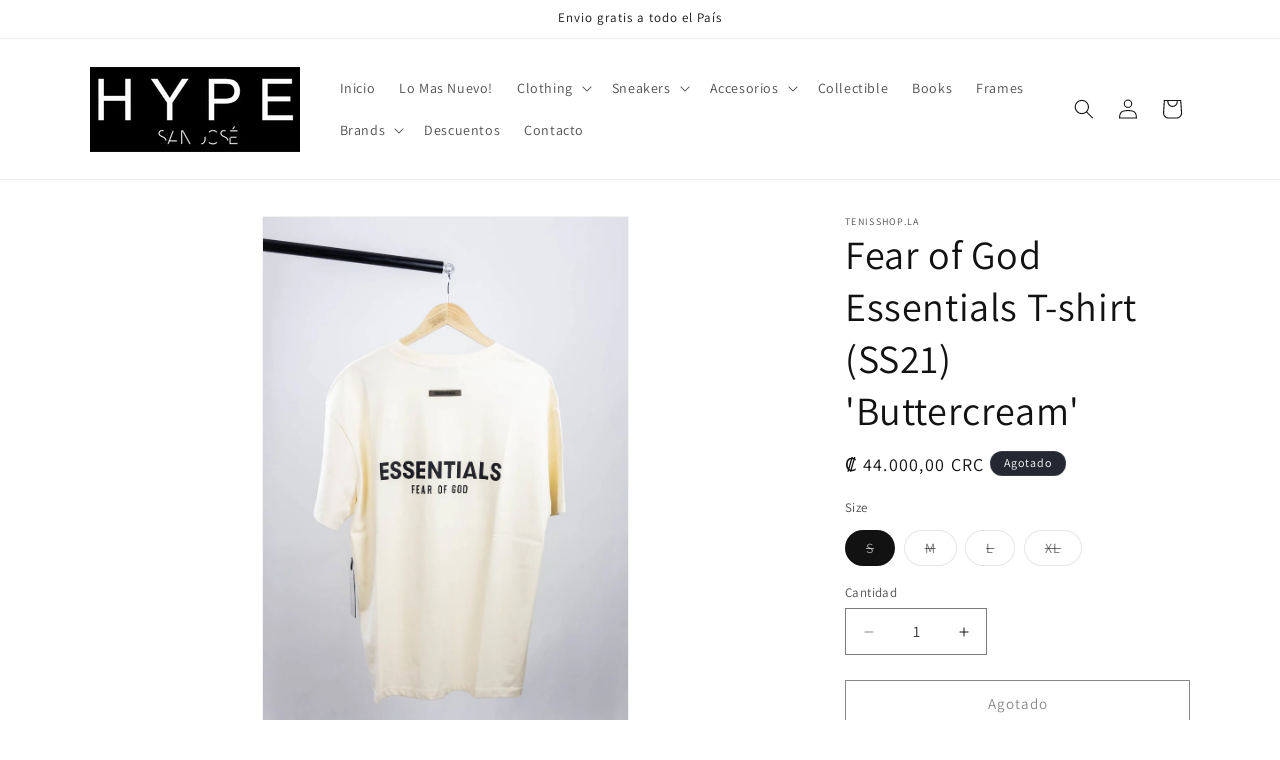

--- FILE ---
content_type: text/html; charset=utf-8
request_url: https://hypesjo.com/products/fear-of-god-essentials-t-shirt-ss21-buttercream-1
body_size: 27673
content:
<!doctype html>
<html class="js" lang="es">
  <head>
    <meta charset="utf-8">
    <meta http-equiv="X-UA-Compatible" content="IE=edge">
    <meta name="viewport" content="width=device-width,initial-scale=1">
    <meta name="theme-color" content="">
    <link rel="canonical" href="https://hypesjo.com/products/fear-of-god-essentials-t-shirt-ss21-buttercream-1"><link rel="icon" type="image/png" href="//hypesjo.com/cdn/shop/files/logo_hype_3_club_190x_2x_52e65040-a31c-4818-b793-0d3a08b6befc.jpg?crop=center&height=32&v=1730696741&width=32"><link rel="preconnect" href="https://fonts.shopifycdn.com" crossorigin><title>
      Fear of God Essentials T-shirt (SS21) &#39;Buttercream&#39;
 &ndash; Hype Club Sjo</title>

    
      <meta name="description" content="S:chest 63cm, length 68cm M:chest 65 cm, length 70cm L:chest 67cm, length 72cm XL:chest 69cm, length 74cm5">
    

    

<meta property="og:site_name" content="Hype Club Sjo">
<meta property="og:url" content="https://hypesjo.com/products/fear-of-god-essentials-t-shirt-ss21-buttercream-1">
<meta property="og:title" content="Fear of God Essentials T-shirt (SS21) &#39;Buttercream&#39;">
<meta property="og:type" content="product">
<meta property="og:description" content="S:chest 63cm, length 68cm M:chest 65 cm, length 70cm L:chest 67cm, length 72cm XL:chest 69cm, length 74cm5"><meta property="og:image" content="http://hypesjo.com/cdn/shop/files/33A0623.jpg?v=1730418294">
  <meta property="og:image:secure_url" content="https://hypesjo.com/cdn/shop/files/33A0623.jpg?v=1730418294">
  <meta property="og:image:width" content="1000">
  <meta property="og:image:height" content="1500"><meta property="og:price:amount" content="44.000,00">
  <meta property="og:price:currency" content="CRC"><meta name="twitter:card" content="summary_large_image">
<meta name="twitter:title" content="Fear of God Essentials T-shirt (SS21) &#39;Buttercream&#39;">
<meta name="twitter:description" content="S:chest 63cm, length 68cm M:chest 65 cm, length 70cm L:chest 67cm, length 72cm XL:chest 69cm, length 74cm5">


    <script src="//hypesjo.com/cdn/shop/t/1/assets/constants.js?v=132983761750457495441730408957" defer="defer"></script>
    <script src="//hypesjo.com/cdn/shop/t/1/assets/pubsub.js?v=158357773527763999511730408962" defer="defer"></script>
    <script src="//hypesjo.com/cdn/shop/t/1/assets/global.js?v=152862011079830610291730408957" defer="defer"></script>
    <script src="//hypesjo.com/cdn/shop/t/1/assets/details-disclosure.js?v=13653116266235556501730408957" defer="defer"></script>
    <script src="//hypesjo.com/cdn/shop/t/1/assets/details-modal.js?v=25581673532751508451730408957" defer="defer"></script>
    <script src="//hypesjo.com/cdn/shop/t/1/assets/search-form.js?v=133129549252120666541730408962" defer="defer"></script><script src="//hypesjo.com/cdn/shop/t/1/assets/animations.js?v=88693664871331136111730408955" defer="defer"></script><script>window.performance && window.performance.mark && window.performance.mark('shopify.content_for_header.start');</script><meta id="shopify-digital-wallet" name="shopify-digital-wallet" content="/68163895482/digital_wallets/dialog">
<link rel="alternate" type="application/json+oembed" href="https://hypesjo.com/products/fear-of-god-essentials-t-shirt-ss21-buttercream-1.oembed">
<script async="async" src="/checkouts/internal/preloads.js?locale=es-CR"></script>
<script id="shopify-features" type="application/json">{"accessToken":"9381e935cdef8cb10af381986dd51dce","betas":["rich-media-storefront-analytics"],"domain":"hypesjo.com","predictiveSearch":true,"shopId":68163895482,"locale":"es"}</script>
<script>var Shopify = Shopify || {};
Shopify.shop = "12xnkf-tu.myshopify.com";
Shopify.locale = "es";
Shopify.currency = {"active":"CRC","rate":"1.0"};
Shopify.country = "CR";
Shopify.theme = {"name":"Dawn","id":141043138746,"schema_name":"Dawn","schema_version":"15.2.0","theme_store_id":887,"role":"main"};
Shopify.theme.handle = "null";
Shopify.theme.style = {"id":null,"handle":null};
Shopify.cdnHost = "hypesjo.com/cdn";
Shopify.routes = Shopify.routes || {};
Shopify.routes.root = "/";</script>
<script type="module">!function(o){(o.Shopify=o.Shopify||{}).modules=!0}(window);</script>
<script>!function(o){function n(){var o=[];function n(){o.push(Array.prototype.slice.apply(arguments))}return n.q=o,n}var t=o.Shopify=o.Shopify||{};t.loadFeatures=n(),t.autoloadFeatures=n()}(window);</script>
<script id="shop-js-analytics" type="application/json">{"pageType":"product"}</script>
<script defer="defer" async type="module" src="//hypesjo.com/cdn/shopifycloud/shop-js/modules/v2/client.init-shop-cart-sync_-aut3ZVe.es.esm.js"></script>
<script defer="defer" async type="module" src="//hypesjo.com/cdn/shopifycloud/shop-js/modules/v2/chunk.common_jR-HGkUL.esm.js"></script>
<script type="module">
  await import("//hypesjo.com/cdn/shopifycloud/shop-js/modules/v2/client.init-shop-cart-sync_-aut3ZVe.es.esm.js");
await import("//hypesjo.com/cdn/shopifycloud/shop-js/modules/v2/chunk.common_jR-HGkUL.esm.js");

  window.Shopify.SignInWithShop?.initShopCartSync?.({"fedCMEnabled":true,"windoidEnabled":true});

</script>
<script>(function() {
  var isLoaded = false;
  function asyncLoad() {
    if (isLoaded) return;
    isLoaded = true;
    var urls = ["https:\/\/cdn.nfcube.com\/instafeed-36de7769d90a89a40ecf4242c9afce6a.js?shop=12xnkf-tu.myshopify.com"];
    for (var i = 0; i < urls.length; i++) {
      var s = document.createElement('script');
      s.type = 'text/javascript';
      s.async = true;
      s.src = urls[i];
      var x = document.getElementsByTagName('script')[0];
      x.parentNode.insertBefore(s, x);
    }
  };
  if(window.attachEvent) {
    window.attachEvent('onload', asyncLoad);
  } else {
    window.addEventListener('load', asyncLoad, false);
  }
})();</script>
<script id="__st">var __st={"a":68163895482,"offset":-21600,"reqid":"24e325e6-05ea-43de-bc8d-c75708fa69f1-1769010342","pageurl":"hypesjo.com\/products\/fear-of-god-essentials-t-shirt-ss21-buttercream-1","u":"7c25d50ebc9c","p":"product","rtyp":"product","rid":8008474755258};</script>
<script>window.ShopifyPaypalV4VisibilityTracking = true;</script>
<script id="captcha-bootstrap">!function(){'use strict';const t='contact',e='account',n='new_comment',o=[[t,t],['blogs',n],['comments',n],[t,'customer']],c=[[e,'customer_login'],[e,'guest_login'],[e,'recover_customer_password'],[e,'create_customer']],r=t=>t.map((([t,e])=>`form[action*='/${t}']:not([data-nocaptcha='true']) input[name='form_type'][value='${e}']`)).join(','),a=t=>()=>t?[...document.querySelectorAll(t)].map((t=>t.form)):[];function s(){const t=[...o],e=r(t);return a(e)}const i='password',u='form_key',d=['recaptcha-v3-token','g-recaptcha-response','h-captcha-response',i],f=()=>{try{return window.sessionStorage}catch{return}},m='__shopify_v',_=t=>t.elements[u];function p(t,e,n=!1){try{const o=window.sessionStorage,c=JSON.parse(o.getItem(e)),{data:r}=function(t){const{data:e,action:n}=t;return t[m]||n?{data:e,action:n}:{data:t,action:n}}(c);for(const[e,n]of Object.entries(r))t.elements[e]&&(t.elements[e].value=n);n&&o.removeItem(e)}catch(o){console.error('form repopulation failed',{error:o})}}const l='form_type',E='cptcha';function T(t){t.dataset[E]=!0}const w=window,h=w.document,L='Shopify',v='ce_forms',y='captcha';let A=!1;((t,e)=>{const n=(g='f06e6c50-85a8-45c8-87d0-21a2b65856fe',I='https://cdn.shopify.com/shopifycloud/storefront-forms-hcaptcha/ce_storefront_forms_captcha_hcaptcha.v1.5.2.iife.js',D={infoText:'Protegido por hCaptcha',privacyText:'Privacidad',termsText:'Términos'},(t,e,n)=>{const o=w[L][v],c=o.bindForm;if(c)return c(t,g,e,D).then(n);var r;o.q.push([[t,g,e,D],n]),r=I,A||(h.body.append(Object.assign(h.createElement('script'),{id:'captcha-provider',async:!0,src:r})),A=!0)});var g,I,D;w[L]=w[L]||{},w[L][v]=w[L][v]||{},w[L][v].q=[],w[L][y]=w[L][y]||{},w[L][y].protect=function(t,e){n(t,void 0,e),T(t)},Object.freeze(w[L][y]),function(t,e,n,w,h,L){const[v,y,A,g]=function(t,e,n){const i=e?o:[],u=t?c:[],d=[...i,...u],f=r(d),m=r(i),_=r(d.filter((([t,e])=>n.includes(e))));return[a(f),a(m),a(_),s()]}(w,h,L),I=t=>{const e=t.target;return e instanceof HTMLFormElement?e:e&&e.form},D=t=>v().includes(t);t.addEventListener('submit',(t=>{const e=I(t);if(!e)return;const n=D(e)&&!e.dataset.hcaptchaBound&&!e.dataset.recaptchaBound,o=_(e),c=g().includes(e)&&(!o||!o.value);(n||c)&&t.preventDefault(),c&&!n&&(function(t){try{if(!f())return;!function(t){const e=f();if(!e)return;const n=_(t);if(!n)return;const o=n.value;o&&e.removeItem(o)}(t);const e=Array.from(Array(32),(()=>Math.random().toString(36)[2])).join('');!function(t,e){_(t)||t.append(Object.assign(document.createElement('input'),{type:'hidden',name:u})),t.elements[u].value=e}(t,e),function(t,e){const n=f();if(!n)return;const o=[...t.querySelectorAll(`input[type='${i}']`)].map((({name:t})=>t)),c=[...d,...o],r={};for(const[a,s]of new FormData(t).entries())c.includes(a)||(r[a]=s);n.setItem(e,JSON.stringify({[m]:1,action:t.action,data:r}))}(t,e)}catch(e){console.error('failed to persist form',e)}}(e),e.submit())}));const S=(t,e)=>{t&&!t.dataset[E]&&(n(t,e.some((e=>e===t))),T(t))};for(const o of['focusin','change'])t.addEventListener(o,(t=>{const e=I(t);D(e)&&S(e,y())}));const B=e.get('form_key'),M=e.get(l),P=B&&M;t.addEventListener('DOMContentLoaded',(()=>{const t=y();if(P)for(const e of t)e.elements[l].value===M&&p(e,B);[...new Set([...A(),...v().filter((t=>'true'===t.dataset.shopifyCaptcha))])].forEach((e=>S(e,t)))}))}(h,new URLSearchParams(w.location.search),n,t,e,['guest_login'])})(!0,!0)}();</script>
<script integrity="sha256-4kQ18oKyAcykRKYeNunJcIwy7WH5gtpwJnB7kiuLZ1E=" data-source-attribution="shopify.loadfeatures" defer="defer" src="//hypesjo.com/cdn/shopifycloud/storefront/assets/storefront/load_feature-a0a9edcb.js" crossorigin="anonymous"></script>
<script data-source-attribution="shopify.dynamic_checkout.dynamic.init">var Shopify=Shopify||{};Shopify.PaymentButton=Shopify.PaymentButton||{isStorefrontPortableWallets:!0,init:function(){window.Shopify.PaymentButton.init=function(){};var t=document.createElement("script");t.src="https://hypesjo.com/cdn/shopifycloud/portable-wallets/latest/portable-wallets.es.js",t.type="module",document.head.appendChild(t)}};
</script>
<script data-source-attribution="shopify.dynamic_checkout.buyer_consent">
  function portableWalletsHideBuyerConsent(e){var t=document.getElementById("shopify-buyer-consent"),n=document.getElementById("shopify-subscription-policy-button");t&&n&&(t.classList.add("hidden"),t.setAttribute("aria-hidden","true"),n.removeEventListener("click",e))}function portableWalletsShowBuyerConsent(e){var t=document.getElementById("shopify-buyer-consent"),n=document.getElementById("shopify-subscription-policy-button");t&&n&&(t.classList.remove("hidden"),t.removeAttribute("aria-hidden"),n.addEventListener("click",e))}window.Shopify?.PaymentButton&&(window.Shopify.PaymentButton.hideBuyerConsent=portableWalletsHideBuyerConsent,window.Shopify.PaymentButton.showBuyerConsent=portableWalletsShowBuyerConsent);
</script>
<script>
  function portableWalletsCleanup(e){e&&e.src&&console.error("Failed to load portable wallets script "+e.src);var t=document.querySelectorAll("shopify-accelerated-checkout .shopify-payment-button__skeleton, shopify-accelerated-checkout-cart .wallet-cart-button__skeleton"),e=document.getElementById("shopify-buyer-consent");for(let e=0;e<t.length;e++)t[e].remove();e&&e.remove()}function portableWalletsNotLoadedAsModule(e){e instanceof ErrorEvent&&"string"==typeof e.message&&e.message.includes("import.meta")&&"string"==typeof e.filename&&e.filename.includes("portable-wallets")&&(window.removeEventListener("error",portableWalletsNotLoadedAsModule),window.Shopify.PaymentButton.failedToLoad=e,"loading"===document.readyState?document.addEventListener("DOMContentLoaded",window.Shopify.PaymentButton.init):window.Shopify.PaymentButton.init())}window.addEventListener("error",portableWalletsNotLoadedAsModule);
</script>

<script type="module" src="https://hypesjo.com/cdn/shopifycloud/portable-wallets/latest/portable-wallets.es.js" onError="portableWalletsCleanup(this)" crossorigin="anonymous"></script>
<script nomodule>
  document.addEventListener("DOMContentLoaded", portableWalletsCleanup);
</script>

<link id="shopify-accelerated-checkout-styles" rel="stylesheet" media="screen" href="https://hypesjo.com/cdn/shopifycloud/portable-wallets/latest/accelerated-checkout-backwards-compat.css" crossorigin="anonymous">
<style id="shopify-accelerated-checkout-cart">
        #shopify-buyer-consent {
  margin-top: 1em;
  display: inline-block;
  width: 100%;
}

#shopify-buyer-consent.hidden {
  display: none;
}

#shopify-subscription-policy-button {
  background: none;
  border: none;
  padding: 0;
  text-decoration: underline;
  font-size: inherit;
  cursor: pointer;
}

#shopify-subscription-policy-button::before {
  box-shadow: none;
}

      </style>
<script id="sections-script" data-sections="header" defer="defer" src="//hypesjo.com/cdn/shop/t/1/compiled_assets/scripts.js?v=1883"></script>
<script>window.performance && window.performance.mark && window.performance.mark('shopify.content_for_header.end');</script>


    <style data-shopify>
      @font-face {
  font-family: Assistant;
  font-weight: 400;
  font-style: normal;
  font-display: swap;
  src: url("//hypesjo.com/cdn/fonts/assistant/assistant_n4.9120912a469cad1cc292572851508ca49d12e768.woff2") format("woff2"),
       url("//hypesjo.com/cdn/fonts/assistant/assistant_n4.6e9875ce64e0fefcd3f4446b7ec9036b3ddd2985.woff") format("woff");
}

      @font-face {
  font-family: Assistant;
  font-weight: 700;
  font-style: normal;
  font-display: swap;
  src: url("//hypesjo.com/cdn/fonts/assistant/assistant_n7.bf44452348ec8b8efa3aa3068825305886b1c83c.woff2") format("woff2"),
       url("//hypesjo.com/cdn/fonts/assistant/assistant_n7.0c887fee83f6b3bda822f1150b912c72da0f7b64.woff") format("woff");
}

      
      
      @font-face {
  font-family: Assistant;
  font-weight: 400;
  font-style: normal;
  font-display: swap;
  src: url("//hypesjo.com/cdn/fonts/assistant/assistant_n4.9120912a469cad1cc292572851508ca49d12e768.woff2") format("woff2"),
       url("//hypesjo.com/cdn/fonts/assistant/assistant_n4.6e9875ce64e0fefcd3f4446b7ec9036b3ddd2985.woff") format("woff");
}


      
        :root,
        .color-scheme-1 {
          --color-background: 255,255,255;
        
          --gradient-background: #ffffff;
        

        

        --color-foreground: 18,18,18;
        --color-background-contrast: 191,191,191;
        --color-shadow: 18,18,18;
        --color-button: 18,18,18;
        --color-button-text: 255,255,255;
        --color-secondary-button: 255,255,255;
        --color-secondary-button-text: 18,18,18;
        --color-link: 18,18,18;
        --color-badge-foreground: 18,18,18;
        --color-badge-background: 255,255,255;
        --color-badge-border: 18,18,18;
        --payment-terms-background-color: rgb(255 255 255);
      }
      
        
        .color-scheme-2 {
          --color-background: 243,243,243;
        
          --gradient-background: #f3f3f3;
        

        

        --color-foreground: 18,18,18;
        --color-background-contrast: 179,179,179;
        --color-shadow: 18,18,18;
        --color-button: 18,18,18;
        --color-button-text: 243,243,243;
        --color-secondary-button: 243,243,243;
        --color-secondary-button-text: 18,18,18;
        --color-link: 18,18,18;
        --color-badge-foreground: 18,18,18;
        --color-badge-background: 243,243,243;
        --color-badge-border: 18,18,18;
        --payment-terms-background-color: rgb(243 243 243);
      }
      
        
        .color-scheme-3 {
          --color-background: 36,40,51;
        
          --gradient-background: #242833;
        

        

        --color-foreground: 255,255,255;
        --color-background-contrast: 47,52,66;
        --color-shadow: 18,18,18;
        --color-button: 255,255,255;
        --color-button-text: 0,0,0;
        --color-secondary-button: 36,40,51;
        --color-secondary-button-text: 255,255,255;
        --color-link: 255,255,255;
        --color-badge-foreground: 255,255,255;
        --color-badge-background: 36,40,51;
        --color-badge-border: 255,255,255;
        --payment-terms-background-color: rgb(36 40 51);
      }
      
        
        .color-scheme-4 {
          --color-background: 18,18,18;
        
          --gradient-background: #121212;
        

        

        --color-foreground: 255,255,255;
        --color-background-contrast: 146,146,146;
        --color-shadow: 18,18,18;
        --color-button: 255,255,255;
        --color-button-text: 18,18,18;
        --color-secondary-button: 18,18,18;
        --color-secondary-button-text: 255,255,255;
        --color-link: 255,255,255;
        --color-badge-foreground: 255,255,255;
        --color-badge-background: 18,18,18;
        --color-badge-border: 255,255,255;
        --payment-terms-background-color: rgb(18 18 18);
      }
      
        
        .color-scheme-5 {
          --color-background: 51,79,180;
        
          --gradient-background: #334fb4;
        

        

        --color-foreground: 255,255,255;
        --color-background-contrast: 23,35,81;
        --color-shadow: 18,18,18;
        --color-button: 255,255,255;
        --color-button-text: 51,79,180;
        --color-secondary-button: 51,79,180;
        --color-secondary-button-text: 255,255,255;
        --color-link: 255,255,255;
        --color-badge-foreground: 255,255,255;
        --color-badge-background: 51,79,180;
        --color-badge-border: 255,255,255;
        --payment-terms-background-color: rgb(51 79 180);
      }
      

      body, .color-scheme-1, .color-scheme-2, .color-scheme-3, .color-scheme-4, .color-scheme-5 {
        color: rgba(var(--color-foreground), 0.75);
        background-color: rgb(var(--color-background));
      }

      :root {
        --font-body-family: Assistant, sans-serif;
        --font-body-style: normal;
        --font-body-weight: 400;
        --font-body-weight-bold: 700;

        --font-heading-family: Assistant, sans-serif;
        --font-heading-style: normal;
        --font-heading-weight: 400;

        --font-body-scale: 1.0;
        --font-heading-scale: 1.0;

        --media-padding: px;
        --media-border-opacity: 0.05;
        --media-border-width: 1px;
        --media-radius: 0px;
        --media-shadow-opacity: 0.0;
        --media-shadow-horizontal-offset: 0px;
        --media-shadow-vertical-offset: 4px;
        --media-shadow-blur-radius: 5px;
        --media-shadow-visible: 0;

        --page-width: 120rem;
        --page-width-margin: 0rem;

        --product-card-image-padding: 0.0rem;
        --product-card-corner-radius: 0.0rem;
        --product-card-text-alignment: left;
        --product-card-border-width: 0.0rem;
        --product-card-border-opacity: 0.1;
        --product-card-shadow-opacity: 0.0;
        --product-card-shadow-visible: 0;
        --product-card-shadow-horizontal-offset: 0.0rem;
        --product-card-shadow-vertical-offset: 0.4rem;
        --product-card-shadow-blur-radius: 0.5rem;

        --collection-card-image-padding: 0.0rem;
        --collection-card-corner-radius: 0.0rem;
        --collection-card-text-alignment: left;
        --collection-card-border-width: 0.0rem;
        --collection-card-border-opacity: 0.1;
        --collection-card-shadow-opacity: 0.0;
        --collection-card-shadow-visible: 0;
        --collection-card-shadow-horizontal-offset: 0.0rem;
        --collection-card-shadow-vertical-offset: 0.4rem;
        --collection-card-shadow-blur-radius: 0.5rem;

        --blog-card-image-padding: 0.0rem;
        --blog-card-corner-radius: 0.0rem;
        --blog-card-text-alignment: left;
        --blog-card-border-width: 0.0rem;
        --blog-card-border-opacity: 0.1;
        --blog-card-shadow-opacity: 0.0;
        --blog-card-shadow-visible: 0;
        --blog-card-shadow-horizontal-offset: 0.0rem;
        --blog-card-shadow-vertical-offset: 0.4rem;
        --blog-card-shadow-blur-radius: 0.5rem;

        --badge-corner-radius: 4.0rem;

        --popup-border-width: 1px;
        --popup-border-opacity: 0.1;
        --popup-corner-radius: 0px;
        --popup-shadow-opacity: 0.05;
        --popup-shadow-horizontal-offset: 0px;
        --popup-shadow-vertical-offset: 4px;
        --popup-shadow-blur-radius: 5px;

        --drawer-border-width: 1px;
        --drawer-border-opacity: 0.1;
        --drawer-shadow-opacity: 0.0;
        --drawer-shadow-horizontal-offset: 0px;
        --drawer-shadow-vertical-offset: 4px;
        --drawer-shadow-blur-radius: 5px;

        --spacing-sections-desktop: 0px;
        --spacing-sections-mobile: 0px;

        --grid-desktop-vertical-spacing: 8px;
        --grid-desktop-horizontal-spacing: 8px;
        --grid-mobile-vertical-spacing: 4px;
        --grid-mobile-horizontal-spacing: 4px;

        --text-boxes-border-opacity: 0.1;
        --text-boxes-border-width: 0px;
        --text-boxes-radius: 0px;
        --text-boxes-shadow-opacity: 0.0;
        --text-boxes-shadow-visible: 0;
        --text-boxes-shadow-horizontal-offset: 0px;
        --text-boxes-shadow-vertical-offset: 4px;
        --text-boxes-shadow-blur-radius: 5px;

        --buttons-radius: 0px;
        --buttons-radius-outset: 0px;
        --buttons-border-width: 1px;
        --buttons-border-opacity: 1.0;
        --buttons-shadow-opacity: 0.0;
        --buttons-shadow-visible: 0;
        --buttons-shadow-horizontal-offset: 0px;
        --buttons-shadow-vertical-offset: 4px;
        --buttons-shadow-blur-radius: 5px;
        --buttons-border-offset: 0px;

        --inputs-radius: 0px;
        --inputs-border-width: 1px;
        --inputs-border-opacity: 0.55;
        --inputs-shadow-opacity: 0.0;
        --inputs-shadow-horizontal-offset: 0px;
        --inputs-margin-offset: 0px;
        --inputs-shadow-vertical-offset: 4px;
        --inputs-shadow-blur-radius: 5px;
        --inputs-radius-outset: 0px;

        --variant-pills-radius: 40px;
        --variant-pills-border-width: 1px;
        --variant-pills-border-opacity: 0.55;
        --variant-pills-shadow-opacity: 0.0;
        --variant-pills-shadow-horizontal-offset: 0px;
        --variant-pills-shadow-vertical-offset: 4px;
        --variant-pills-shadow-blur-radius: 5px;
      }

      *,
      *::before,
      *::after {
        box-sizing: inherit;
      }

      html {
        box-sizing: border-box;
        font-size: calc(var(--font-body-scale) * 62.5%);
        height: 100%;
      }

      body {
        display: grid;
        grid-template-rows: auto auto 1fr auto;
        grid-template-columns: 100%;
        min-height: 100%;
        margin: 0;
        font-size: 1.5rem;
        letter-spacing: 0.06rem;
        line-height: calc(1 + 0.8 / var(--font-body-scale));
        font-family: var(--font-body-family);
        font-style: var(--font-body-style);
        font-weight: var(--font-body-weight);
      }

      @media screen and (min-width: 750px) {
        body {
          font-size: 1.6rem;
        }
      }
    </style>

    <link href="//hypesjo.com/cdn/shop/t/1/assets/base.css?v=159841507637079171801730408955" rel="stylesheet" type="text/css" media="all" />
    <link rel="stylesheet" href="//hypesjo.com/cdn/shop/t/1/assets/component-cart-items.css?v=123238115697927560811730408955" media="print" onload="this.media='all'">
      <link rel="preload" as="font" href="//hypesjo.com/cdn/fonts/assistant/assistant_n4.9120912a469cad1cc292572851508ca49d12e768.woff2" type="font/woff2" crossorigin>
      

      <link rel="preload" as="font" href="//hypesjo.com/cdn/fonts/assistant/assistant_n4.9120912a469cad1cc292572851508ca49d12e768.woff2" type="font/woff2" crossorigin>
      
<link
        rel="stylesheet"
        href="//hypesjo.com/cdn/shop/t/1/assets/component-predictive-search.css?v=118923337488134913561730408956"
        media="print"
        onload="this.media='all'"
      ><script>
      if (Shopify.designMode) {
        document.documentElement.classList.add('shopify-design-mode');
      }
    </script>
  <link href="https://monorail-edge.shopifysvc.com" rel="dns-prefetch">
<script>(function(){if ("sendBeacon" in navigator && "performance" in window) {try {var session_token_from_headers = performance.getEntriesByType('navigation')[0].serverTiming.find(x => x.name == '_s').description;} catch {var session_token_from_headers = undefined;}var session_cookie_matches = document.cookie.match(/_shopify_s=([^;]*)/);var session_token_from_cookie = session_cookie_matches && session_cookie_matches.length === 2 ? session_cookie_matches[1] : "";var session_token = session_token_from_headers || session_token_from_cookie || "";function handle_abandonment_event(e) {var entries = performance.getEntries().filter(function(entry) {return /monorail-edge.shopifysvc.com/.test(entry.name);});if (!window.abandonment_tracked && entries.length === 0) {window.abandonment_tracked = true;var currentMs = Date.now();var navigation_start = performance.timing.navigationStart;var payload = {shop_id: 68163895482,url: window.location.href,navigation_start,duration: currentMs - navigation_start,session_token,page_type: "product"};window.navigator.sendBeacon("https://monorail-edge.shopifysvc.com/v1/produce", JSON.stringify({schema_id: "online_store_buyer_site_abandonment/1.1",payload: payload,metadata: {event_created_at_ms: currentMs,event_sent_at_ms: currentMs}}));}}window.addEventListener('pagehide', handle_abandonment_event);}}());</script>
<script id="web-pixels-manager-setup">(function e(e,d,r,n,o){if(void 0===o&&(o={}),!Boolean(null===(a=null===(i=window.Shopify)||void 0===i?void 0:i.analytics)||void 0===a?void 0:a.replayQueue)){var i,a;window.Shopify=window.Shopify||{};var t=window.Shopify;t.analytics=t.analytics||{};var s=t.analytics;s.replayQueue=[],s.publish=function(e,d,r){return s.replayQueue.push([e,d,r]),!0};try{self.performance.mark("wpm:start")}catch(e){}var l=function(){var e={modern:/Edge?\/(1{2}[4-9]|1[2-9]\d|[2-9]\d{2}|\d{4,})\.\d+(\.\d+|)|Firefox\/(1{2}[4-9]|1[2-9]\d|[2-9]\d{2}|\d{4,})\.\d+(\.\d+|)|Chrom(ium|e)\/(9{2}|\d{3,})\.\d+(\.\d+|)|(Maci|X1{2}).+ Version\/(15\.\d+|(1[6-9]|[2-9]\d|\d{3,})\.\d+)([,.]\d+|)( \(\w+\)|)( Mobile\/\w+|) Safari\/|Chrome.+OPR\/(9{2}|\d{3,})\.\d+\.\d+|(CPU[ +]OS|iPhone[ +]OS|CPU[ +]iPhone|CPU IPhone OS|CPU iPad OS)[ +]+(15[._]\d+|(1[6-9]|[2-9]\d|\d{3,})[._]\d+)([._]\d+|)|Android:?[ /-](13[3-9]|1[4-9]\d|[2-9]\d{2}|\d{4,})(\.\d+|)(\.\d+|)|Android.+Firefox\/(13[5-9]|1[4-9]\d|[2-9]\d{2}|\d{4,})\.\d+(\.\d+|)|Android.+Chrom(ium|e)\/(13[3-9]|1[4-9]\d|[2-9]\d{2}|\d{4,})\.\d+(\.\d+|)|SamsungBrowser\/([2-9]\d|\d{3,})\.\d+/,legacy:/Edge?\/(1[6-9]|[2-9]\d|\d{3,})\.\d+(\.\d+|)|Firefox\/(5[4-9]|[6-9]\d|\d{3,})\.\d+(\.\d+|)|Chrom(ium|e)\/(5[1-9]|[6-9]\d|\d{3,})\.\d+(\.\d+|)([\d.]+$|.*Safari\/(?![\d.]+ Edge\/[\d.]+$))|(Maci|X1{2}).+ Version\/(10\.\d+|(1[1-9]|[2-9]\d|\d{3,})\.\d+)([,.]\d+|)( \(\w+\)|)( Mobile\/\w+|) Safari\/|Chrome.+OPR\/(3[89]|[4-9]\d|\d{3,})\.\d+\.\d+|(CPU[ +]OS|iPhone[ +]OS|CPU[ +]iPhone|CPU IPhone OS|CPU iPad OS)[ +]+(10[._]\d+|(1[1-9]|[2-9]\d|\d{3,})[._]\d+)([._]\d+|)|Android:?[ /-](13[3-9]|1[4-9]\d|[2-9]\d{2}|\d{4,})(\.\d+|)(\.\d+|)|Mobile Safari.+OPR\/([89]\d|\d{3,})\.\d+\.\d+|Android.+Firefox\/(13[5-9]|1[4-9]\d|[2-9]\d{2}|\d{4,})\.\d+(\.\d+|)|Android.+Chrom(ium|e)\/(13[3-9]|1[4-9]\d|[2-9]\d{2}|\d{4,})\.\d+(\.\d+|)|Android.+(UC? ?Browser|UCWEB|U3)[ /]?(15\.([5-9]|\d{2,})|(1[6-9]|[2-9]\d|\d{3,})\.\d+)\.\d+|SamsungBrowser\/(5\.\d+|([6-9]|\d{2,})\.\d+)|Android.+MQ{2}Browser\/(14(\.(9|\d{2,})|)|(1[5-9]|[2-9]\d|\d{3,})(\.\d+|))(\.\d+|)|K[Aa][Ii]OS\/(3\.\d+|([4-9]|\d{2,})\.\d+)(\.\d+|)/},d=e.modern,r=e.legacy,n=navigator.userAgent;return n.match(d)?"modern":n.match(r)?"legacy":"unknown"}(),u="modern"===l?"modern":"legacy",c=(null!=n?n:{modern:"",legacy:""})[u],f=function(e){return[e.baseUrl,"/wpm","/b",e.hashVersion,"modern"===e.buildTarget?"m":"l",".js"].join("")}({baseUrl:d,hashVersion:r,buildTarget:u}),m=function(e){var d=e.version,r=e.bundleTarget,n=e.surface,o=e.pageUrl,i=e.monorailEndpoint;return{emit:function(e){var a=e.status,t=e.errorMsg,s=(new Date).getTime(),l=JSON.stringify({metadata:{event_sent_at_ms:s},events:[{schema_id:"web_pixels_manager_load/3.1",payload:{version:d,bundle_target:r,page_url:o,status:a,surface:n,error_msg:t},metadata:{event_created_at_ms:s}}]});if(!i)return console&&console.warn&&console.warn("[Web Pixels Manager] No Monorail endpoint provided, skipping logging."),!1;try{return self.navigator.sendBeacon.bind(self.navigator)(i,l)}catch(e){}var u=new XMLHttpRequest;try{return u.open("POST",i,!0),u.setRequestHeader("Content-Type","text/plain"),u.send(l),!0}catch(e){return console&&console.warn&&console.warn("[Web Pixels Manager] Got an unhandled error while logging to Monorail."),!1}}}}({version:r,bundleTarget:l,surface:e.surface,pageUrl:self.location.href,monorailEndpoint:e.monorailEndpoint});try{o.browserTarget=l,function(e){var d=e.src,r=e.async,n=void 0===r||r,o=e.onload,i=e.onerror,a=e.sri,t=e.scriptDataAttributes,s=void 0===t?{}:t,l=document.createElement("script"),u=document.querySelector("head"),c=document.querySelector("body");if(l.async=n,l.src=d,a&&(l.integrity=a,l.crossOrigin="anonymous"),s)for(var f in s)if(Object.prototype.hasOwnProperty.call(s,f))try{l.dataset[f]=s[f]}catch(e){}if(o&&l.addEventListener("load",o),i&&l.addEventListener("error",i),u)u.appendChild(l);else{if(!c)throw new Error("Did not find a head or body element to append the script");c.appendChild(l)}}({src:f,async:!0,onload:function(){if(!function(){var e,d;return Boolean(null===(d=null===(e=window.Shopify)||void 0===e?void 0:e.analytics)||void 0===d?void 0:d.initialized)}()){var d=window.webPixelsManager.init(e)||void 0;if(d){var r=window.Shopify.analytics;r.replayQueue.forEach((function(e){var r=e[0],n=e[1],o=e[2];d.publishCustomEvent(r,n,o)})),r.replayQueue=[],r.publish=d.publishCustomEvent,r.visitor=d.visitor,r.initialized=!0}}},onerror:function(){return m.emit({status:"failed",errorMsg:"".concat(f," has failed to load")})},sri:function(e){var d=/^sha384-[A-Za-z0-9+/=]+$/;return"string"==typeof e&&d.test(e)}(c)?c:"",scriptDataAttributes:o}),m.emit({status:"loading"})}catch(e){m.emit({status:"failed",errorMsg:(null==e?void 0:e.message)||"Unknown error"})}}})({shopId: 68163895482,storefrontBaseUrl: "https://hypesjo.com",extensionsBaseUrl: "https://extensions.shopifycdn.com/cdn/shopifycloud/web-pixels-manager",monorailEndpoint: "https://monorail-edge.shopifysvc.com/unstable/produce_batch",surface: "storefront-renderer",enabledBetaFlags: ["2dca8a86"],webPixelsConfigList: [{"id":"shopify-app-pixel","configuration":"{}","eventPayloadVersion":"v1","runtimeContext":"STRICT","scriptVersion":"0450","apiClientId":"shopify-pixel","type":"APP","privacyPurposes":["ANALYTICS","MARKETING"]},{"id":"shopify-custom-pixel","eventPayloadVersion":"v1","runtimeContext":"LAX","scriptVersion":"0450","apiClientId":"shopify-pixel","type":"CUSTOM","privacyPurposes":["ANALYTICS","MARKETING"]}],isMerchantRequest: false,initData: {"shop":{"name":"Hype Club Sjo","paymentSettings":{"currencyCode":"CRC"},"myshopifyDomain":"12xnkf-tu.myshopify.com","countryCode":"CR","storefrontUrl":"https:\/\/hypesjo.com"},"customer":null,"cart":null,"checkout":null,"productVariants":[{"price":{"amount":44000.0,"currencyCode":"CRC"},"product":{"title":"Fear of God Essentials T-shirt (SS21) 'Buttercream'","vendor":"Tenisshop.la","id":"8008474755258","untranslatedTitle":"Fear of God Essentials T-shirt (SS21) 'Buttercream'","url":"\/products\/fear-of-god-essentials-t-shirt-ss21-buttercream-1","type":""},"id":"44327340736698","image":{"src":"\/\/hypesjo.com\/cdn\/shop\/files\/33A0623.jpg?v=1730418294"},"sku":"FOGETSSS21BS","title":"S","untranslatedTitle":"S"},{"price":{"amount":44000.0,"currencyCode":"CRC"},"product":{"title":"Fear of God Essentials T-shirt (SS21) 'Buttercream'","vendor":"Tenisshop.la","id":"8008474755258","untranslatedTitle":"Fear of God Essentials T-shirt (SS21) 'Buttercream'","url":"\/products\/fear-of-god-essentials-t-shirt-ss21-buttercream-1","type":""},"id":"44327340769466","image":{"src":"\/\/hypesjo.com\/cdn\/shop\/files\/33A0623.jpg?v=1730418294"},"sku":"FOGETSSS21BM","title":"M","untranslatedTitle":"M"},{"price":{"amount":44000.0,"currencyCode":"CRC"},"product":{"title":"Fear of God Essentials T-shirt (SS21) 'Buttercream'","vendor":"Tenisshop.la","id":"8008474755258","untranslatedTitle":"Fear of God Essentials T-shirt (SS21) 'Buttercream'","url":"\/products\/fear-of-god-essentials-t-shirt-ss21-buttercream-1","type":""},"id":"44327340802234","image":{"src":"\/\/hypesjo.com\/cdn\/shop\/files\/33A0623.jpg?v=1730418294"},"sku":"FOGETSSS21BL","title":"L","untranslatedTitle":"L"},{"price":{"amount":44000.0,"currencyCode":"CRC"},"product":{"title":"Fear of God Essentials T-shirt (SS21) 'Buttercream'","vendor":"Tenisshop.la","id":"8008474755258","untranslatedTitle":"Fear of God Essentials T-shirt (SS21) 'Buttercream'","url":"\/products\/fear-of-god-essentials-t-shirt-ss21-buttercream-1","type":""},"id":"44327340835002","image":{"src":"\/\/hypesjo.com\/cdn\/shop\/files\/33A0623.jpg?v=1730418294"},"sku":"FOGETSSS21BXL","title":"XL","untranslatedTitle":"XL"}],"purchasingCompany":null},},"https://hypesjo.com/cdn","fcfee988w5aeb613cpc8e4bc33m6693e112",{"modern":"","legacy":""},{"shopId":"68163895482","storefrontBaseUrl":"https:\/\/hypesjo.com","extensionBaseUrl":"https:\/\/extensions.shopifycdn.com\/cdn\/shopifycloud\/web-pixels-manager","surface":"storefront-renderer","enabledBetaFlags":"[\"2dca8a86\"]","isMerchantRequest":"false","hashVersion":"fcfee988w5aeb613cpc8e4bc33m6693e112","publish":"custom","events":"[[\"page_viewed\",{}],[\"product_viewed\",{\"productVariant\":{\"price\":{\"amount\":44000.0,\"currencyCode\":\"CRC\"},\"product\":{\"title\":\"Fear of God Essentials T-shirt (SS21) 'Buttercream'\",\"vendor\":\"Tenisshop.la\",\"id\":\"8008474755258\",\"untranslatedTitle\":\"Fear of God Essentials T-shirt (SS21) 'Buttercream'\",\"url\":\"\/products\/fear-of-god-essentials-t-shirt-ss21-buttercream-1\",\"type\":\"\"},\"id\":\"44327340736698\",\"image\":{\"src\":\"\/\/hypesjo.com\/cdn\/shop\/files\/33A0623.jpg?v=1730418294\"},\"sku\":\"FOGETSSS21BS\",\"title\":\"S\",\"untranslatedTitle\":\"S\"}}]]"});</script><script>
  window.ShopifyAnalytics = window.ShopifyAnalytics || {};
  window.ShopifyAnalytics.meta = window.ShopifyAnalytics.meta || {};
  window.ShopifyAnalytics.meta.currency = 'CRC';
  var meta = {"product":{"id":8008474755258,"gid":"gid:\/\/shopify\/Product\/8008474755258","vendor":"Tenisshop.la","type":"","handle":"fear-of-god-essentials-t-shirt-ss21-buttercream-1","variants":[{"id":44327340736698,"price":4400000,"name":"Fear of God Essentials T-shirt (SS21) 'Buttercream' - S","public_title":"S","sku":"FOGETSSS21BS"},{"id":44327340769466,"price":4400000,"name":"Fear of God Essentials T-shirt (SS21) 'Buttercream' - M","public_title":"M","sku":"FOGETSSS21BM"},{"id":44327340802234,"price":4400000,"name":"Fear of God Essentials T-shirt (SS21) 'Buttercream' - L","public_title":"L","sku":"FOGETSSS21BL"},{"id":44327340835002,"price":4400000,"name":"Fear of God Essentials T-shirt (SS21) 'Buttercream' - XL","public_title":"XL","sku":"FOGETSSS21BXL"}],"remote":false},"page":{"pageType":"product","resourceType":"product","resourceId":8008474755258,"requestId":"24e325e6-05ea-43de-bc8d-c75708fa69f1-1769010342"}};
  for (var attr in meta) {
    window.ShopifyAnalytics.meta[attr] = meta[attr];
  }
</script>
<script class="analytics">
  (function () {
    var customDocumentWrite = function(content) {
      var jquery = null;

      if (window.jQuery) {
        jquery = window.jQuery;
      } else if (window.Checkout && window.Checkout.$) {
        jquery = window.Checkout.$;
      }

      if (jquery) {
        jquery('body').append(content);
      }
    };

    var hasLoggedConversion = function(token) {
      if (token) {
        return document.cookie.indexOf('loggedConversion=' + token) !== -1;
      }
      return false;
    }

    var setCookieIfConversion = function(token) {
      if (token) {
        var twoMonthsFromNow = new Date(Date.now());
        twoMonthsFromNow.setMonth(twoMonthsFromNow.getMonth() + 2);

        document.cookie = 'loggedConversion=' + token + '; expires=' + twoMonthsFromNow;
      }
    }

    var trekkie = window.ShopifyAnalytics.lib = window.trekkie = window.trekkie || [];
    if (trekkie.integrations) {
      return;
    }
    trekkie.methods = [
      'identify',
      'page',
      'ready',
      'track',
      'trackForm',
      'trackLink'
    ];
    trekkie.factory = function(method) {
      return function() {
        var args = Array.prototype.slice.call(arguments);
        args.unshift(method);
        trekkie.push(args);
        return trekkie;
      };
    };
    for (var i = 0; i < trekkie.methods.length; i++) {
      var key = trekkie.methods[i];
      trekkie[key] = trekkie.factory(key);
    }
    trekkie.load = function(config) {
      trekkie.config = config || {};
      trekkie.config.initialDocumentCookie = document.cookie;
      var first = document.getElementsByTagName('script')[0];
      var script = document.createElement('script');
      script.type = 'text/javascript';
      script.onerror = function(e) {
        var scriptFallback = document.createElement('script');
        scriptFallback.type = 'text/javascript';
        scriptFallback.onerror = function(error) {
                var Monorail = {
      produce: function produce(monorailDomain, schemaId, payload) {
        var currentMs = new Date().getTime();
        var event = {
          schema_id: schemaId,
          payload: payload,
          metadata: {
            event_created_at_ms: currentMs,
            event_sent_at_ms: currentMs
          }
        };
        return Monorail.sendRequest("https://" + monorailDomain + "/v1/produce", JSON.stringify(event));
      },
      sendRequest: function sendRequest(endpointUrl, payload) {
        // Try the sendBeacon API
        if (window && window.navigator && typeof window.navigator.sendBeacon === 'function' && typeof window.Blob === 'function' && !Monorail.isIos12()) {
          var blobData = new window.Blob([payload], {
            type: 'text/plain'
          });

          if (window.navigator.sendBeacon(endpointUrl, blobData)) {
            return true;
          } // sendBeacon was not successful

        } // XHR beacon

        var xhr = new XMLHttpRequest();

        try {
          xhr.open('POST', endpointUrl);
          xhr.setRequestHeader('Content-Type', 'text/plain');
          xhr.send(payload);
        } catch (e) {
          console.log(e);
        }

        return false;
      },
      isIos12: function isIos12() {
        return window.navigator.userAgent.lastIndexOf('iPhone; CPU iPhone OS 12_') !== -1 || window.navigator.userAgent.lastIndexOf('iPad; CPU OS 12_') !== -1;
      }
    };
    Monorail.produce('monorail-edge.shopifysvc.com',
      'trekkie_storefront_load_errors/1.1',
      {shop_id: 68163895482,
      theme_id: 141043138746,
      app_name: "storefront",
      context_url: window.location.href,
      source_url: "//hypesjo.com/cdn/s/trekkie.storefront.cd680fe47e6c39ca5d5df5f0a32d569bc48c0f27.min.js"});

        };
        scriptFallback.async = true;
        scriptFallback.src = '//hypesjo.com/cdn/s/trekkie.storefront.cd680fe47e6c39ca5d5df5f0a32d569bc48c0f27.min.js';
        first.parentNode.insertBefore(scriptFallback, first);
      };
      script.async = true;
      script.src = '//hypesjo.com/cdn/s/trekkie.storefront.cd680fe47e6c39ca5d5df5f0a32d569bc48c0f27.min.js';
      first.parentNode.insertBefore(script, first);
    };
    trekkie.load(
      {"Trekkie":{"appName":"storefront","development":false,"defaultAttributes":{"shopId":68163895482,"isMerchantRequest":null,"themeId":141043138746,"themeCityHash":"12511305169571433007","contentLanguage":"es","currency":"CRC","eventMetadataId":"69cd0b5c-56d7-450c-a657-859349e3837f"},"isServerSideCookieWritingEnabled":true,"monorailRegion":"shop_domain","enabledBetaFlags":["65f19447"]},"Session Attribution":{},"S2S":{"facebookCapiEnabled":false,"source":"trekkie-storefront-renderer","apiClientId":580111}}
    );

    var loaded = false;
    trekkie.ready(function() {
      if (loaded) return;
      loaded = true;

      window.ShopifyAnalytics.lib = window.trekkie;

      var originalDocumentWrite = document.write;
      document.write = customDocumentWrite;
      try { window.ShopifyAnalytics.merchantGoogleAnalytics.call(this); } catch(error) {};
      document.write = originalDocumentWrite;

      window.ShopifyAnalytics.lib.page(null,{"pageType":"product","resourceType":"product","resourceId":8008474755258,"requestId":"24e325e6-05ea-43de-bc8d-c75708fa69f1-1769010342","shopifyEmitted":true});

      var match = window.location.pathname.match(/checkouts\/(.+)\/(thank_you|post_purchase)/)
      var token = match? match[1]: undefined;
      if (!hasLoggedConversion(token)) {
        setCookieIfConversion(token);
        window.ShopifyAnalytics.lib.track("Viewed Product",{"currency":"CRC","variantId":44327340736698,"productId":8008474755258,"productGid":"gid:\/\/shopify\/Product\/8008474755258","name":"Fear of God Essentials T-shirt (SS21) 'Buttercream' - S","price":"44000.00","sku":"FOGETSSS21BS","brand":"Tenisshop.la","variant":"S","category":"","nonInteraction":true,"remote":false},undefined,undefined,{"shopifyEmitted":true});
      window.ShopifyAnalytics.lib.track("monorail:\/\/trekkie_storefront_viewed_product\/1.1",{"currency":"CRC","variantId":44327340736698,"productId":8008474755258,"productGid":"gid:\/\/shopify\/Product\/8008474755258","name":"Fear of God Essentials T-shirt (SS21) 'Buttercream' - S","price":"44000.00","sku":"FOGETSSS21BS","brand":"Tenisshop.la","variant":"S","category":"","nonInteraction":true,"remote":false,"referer":"https:\/\/hypesjo.com\/products\/fear-of-god-essentials-t-shirt-ss21-buttercream-1"});
      }
    });


        var eventsListenerScript = document.createElement('script');
        eventsListenerScript.async = true;
        eventsListenerScript.src = "//hypesjo.com/cdn/shopifycloud/storefront/assets/shop_events_listener-3da45d37.js";
        document.getElementsByTagName('head')[0].appendChild(eventsListenerScript);

})();</script>
<script
  defer
  src="https://hypesjo.com/cdn/shopifycloud/perf-kit/shopify-perf-kit-3.0.4.min.js"
  data-application="storefront-renderer"
  data-shop-id="68163895482"
  data-render-region="gcp-us-central1"
  data-page-type="product"
  data-theme-instance-id="141043138746"
  data-theme-name="Dawn"
  data-theme-version="15.2.0"
  data-monorail-region="shop_domain"
  data-resource-timing-sampling-rate="10"
  data-shs="true"
  data-shs-beacon="true"
  data-shs-export-with-fetch="true"
  data-shs-logs-sample-rate="1"
  data-shs-beacon-endpoint="https://hypesjo.com/api/collect"
></script>
</head>

  <body class="gradient">
    <a class="skip-to-content-link button visually-hidden" href="#MainContent">
      Ir directamente al contenido
    </a><!-- BEGIN sections: header-group -->
<div id="shopify-section-sections--17815342743738__announcement-bar" class="shopify-section shopify-section-group-header-group announcement-bar-section"><link href="//hypesjo.com/cdn/shop/t/1/assets/component-slideshow.css?v=17933591812325749411730408956" rel="stylesheet" type="text/css" media="all" />
<link href="//hypesjo.com/cdn/shop/t/1/assets/component-slider.css?v=14039311878856620671730408956" rel="stylesheet" type="text/css" media="all" />

  <link href="//hypesjo.com/cdn/shop/t/1/assets/component-list-social.css?v=35792976012981934991730408956" rel="stylesheet" type="text/css" media="all" />


<div
  class="utility-bar color-scheme-1 gradient utility-bar--bottom-border"
  
>
  <div class="page-width utility-bar__grid"><div
        class="announcement-bar"
        role="region"
        aria-label="Anuncio"
        
      ><p class="announcement-bar__message h5">
            <span>Envio gratis a todo el País</span></p></div><div class="localization-wrapper">
</div>
  </div>
</div>


</div><div id="shopify-section-sections--17815342743738__header" class="shopify-section shopify-section-group-header-group section-header"><link rel="stylesheet" href="//hypesjo.com/cdn/shop/t/1/assets/component-list-menu.css?v=151968516119678728991730408956" media="print" onload="this.media='all'">
<link rel="stylesheet" href="//hypesjo.com/cdn/shop/t/1/assets/component-search.css?v=165164710990765432851730408956" media="print" onload="this.media='all'">
<link rel="stylesheet" href="//hypesjo.com/cdn/shop/t/1/assets/component-menu-drawer.css?v=147478906057189667651730408956" media="print" onload="this.media='all'">
<link rel="stylesheet" href="//hypesjo.com/cdn/shop/t/1/assets/component-cart-notification.css?v=54116361853792938221730408955" media="print" onload="this.media='all'"><link rel="stylesheet" href="//hypesjo.com/cdn/shop/t/1/assets/component-price.css?v=70172745017360139101730408956" media="print" onload="this.media='all'"><style>
  header-drawer {
    justify-self: start;
    margin-left: -1.2rem;
  }@media screen and (min-width: 990px) {
      header-drawer {
        display: none;
      }
    }.menu-drawer-container {
    display: flex;
  }

  .list-menu {
    list-style: none;
    padding: 0;
    margin: 0;
  }

  .list-menu--inline {
    display: inline-flex;
    flex-wrap: wrap;
  }

  summary.list-menu__item {
    padding-right: 2.7rem;
  }

  .list-menu__item {
    display: flex;
    align-items: center;
    line-height: calc(1 + 0.3 / var(--font-body-scale));
  }

  .list-menu__item--link {
    text-decoration: none;
    padding-bottom: 1rem;
    padding-top: 1rem;
    line-height: calc(1 + 0.8 / var(--font-body-scale));
  }

  @media screen and (min-width: 750px) {
    .list-menu__item--link {
      padding-bottom: 0.5rem;
      padding-top: 0.5rem;
    }
  }
</style><style data-shopify>.header {
    padding: 10px 3rem 10px 3rem;
  }

  .section-header {
    position: sticky; /* This is for fixing a Safari z-index issue. PR #2147 */
    margin-bottom: 0px;
  }

  @media screen and (min-width: 750px) {
    .section-header {
      margin-bottom: 0px;
    }
  }

  @media screen and (min-width: 990px) {
    .header {
      padding-top: 20px;
      padding-bottom: 20px;
    }
  }</style><script src="//hypesjo.com/cdn/shop/t/1/assets/cart-notification.js?v=133508293167896966491730408955" defer="defer"></script><sticky-header data-sticky-type="on-scroll-up" class="header-wrapper color-scheme-1 gradient header-wrapper--border-bottom"><header class="header header--middle-left header--mobile-center page-width header--has-menu header--has-social header--has-account">

<header-drawer data-breakpoint="tablet">
  <details id="Details-menu-drawer-container" class="menu-drawer-container">
    <summary
      class="header__icon header__icon--menu header__icon--summary link focus-inset"
      aria-label="Menú"
    >
      <span><svg xmlns="http://www.w3.org/2000/svg" fill="none" class="icon icon-hamburger" viewBox="0 0 18 16"><path fill="currentColor" d="M1 .5a.5.5 0 1 0 0 1h15.71a.5.5 0 0 0 0-1zM.5 8a.5.5 0 0 1 .5-.5h15.71a.5.5 0 0 1 0 1H1A.5.5 0 0 1 .5 8m0 7a.5.5 0 0 1 .5-.5h15.71a.5.5 0 0 1 0 1H1a.5.5 0 0 1-.5-.5"/></svg>
<svg xmlns="http://www.w3.org/2000/svg" fill="none" class="icon icon-close" viewBox="0 0 18 17"><path fill="currentColor" d="M.865 15.978a.5.5 0 0 0 .707.707l7.433-7.431 7.579 7.282a.501.501 0 0 0 .846-.37.5.5 0 0 0-.153-.351L9.712 8.546l7.417-7.416a.5.5 0 1 0-.707-.708L8.991 7.853 1.413.573a.5.5 0 1 0-.693.72l7.563 7.268z"/></svg>
</span>
    </summary>
    <div id="menu-drawer" class="gradient menu-drawer motion-reduce color-scheme-1">
      <div class="menu-drawer__inner-container">
        <div class="menu-drawer__navigation-container">
          <nav class="menu-drawer__navigation">
            <ul class="menu-drawer__menu has-submenu list-menu" role="list"><li><a
                      id="HeaderDrawer-inicio"
                      href="/"
                      class="menu-drawer__menu-item list-menu__item link link--text focus-inset"
                      
                    >
                      Inicio
                    </a></li><li><a
                      id="HeaderDrawer-lo-mas-nuevo"
                      href="/collections/lo-mas-nuevo"
                      class="menu-drawer__menu-item list-menu__item link link--text focus-inset"
                      
                    >
                      Lo Mas Nuevo!
                    </a></li><li><details id="Details-menu-drawer-menu-item-3">
                      <summary
                        id="HeaderDrawer-clothing"
                        class="menu-drawer__menu-item list-menu__item link link--text focus-inset"
                      >
                        Clothing
                        <span class="svg-wrapper"><svg xmlns="http://www.w3.org/2000/svg" fill="none" class="icon icon-arrow" viewBox="0 0 14 10"><path fill="currentColor" fill-rule="evenodd" d="M8.537.808a.5.5 0 0 1 .817-.162l4 4a.5.5 0 0 1 0 .708l-4 4a.5.5 0 1 1-.708-.708L11.793 5.5H1a.5.5 0 0 1 0-1h10.793L8.646 1.354a.5.5 0 0 1-.109-.546" clip-rule="evenodd"/></svg>
</span>
                        <span class="svg-wrapper"><svg class="icon icon-caret" viewBox="0 0 10 6"><path fill="currentColor" fill-rule="evenodd" d="M9.354.646a.5.5 0 0 0-.708 0L5 4.293 1.354.646a.5.5 0 0 0-.708.708l4 4a.5.5 0 0 0 .708 0l4-4a.5.5 0 0 0 0-.708" clip-rule="evenodd"/></svg>
</span>
                      </summary>
                      <div
                        id="link-clothing"
                        class="menu-drawer__submenu has-submenu gradient motion-reduce"
                        tabindex="-1"
                      >
                        <div class="menu-drawer__inner-submenu">
                          <button class="menu-drawer__close-button link link--text focus-inset" aria-expanded="true">
                            <span class="svg-wrapper"><svg xmlns="http://www.w3.org/2000/svg" fill="none" class="icon icon-arrow" viewBox="0 0 14 10"><path fill="currentColor" fill-rule="evenodd" d="M8.537.808a.5.5 0 0 1 .817-.162l4 4a.5.5 0 0 1 0 .708l-4 4a.5.5 0 1 1-.708-.708L11.793 5.5H1a.5.5 0 0 1 0-1h10.793L8.646 1.354a.5.5 0 0 1-.109-.546" clip-rule="evenodd"/></svg>
</span>
                            Clothing
                          </button>
                          <ul class="menu-drawer__menu list-menu" role="list" tabindex="-1"><li><a
                                    id="HeaderDrawer-clothing-t-shirts"
                                    href="/collections/t-shirt"
                                    class="menu-drawer__menu-item link link--text list-menu__item focus-inset"
                                    
                                  >
                                    T-Shirts
                                  </a></li><li><a
                                    id="HeaderDrawer-clothing-crewnecks"
                                    href="/collections/crewnecks"
                                    class="menu-drawer__menu-item link link--text list-menu__item focus-inset"
                                    
                                  >
                                    Crewnecks
                                  </a></li><li><a
                                    id="HeaderDrawer-clothing-hoodies"
                                    href="/collections/hoodies"
                                    class="menu-drawer__menu-item link link--text list-menu__item focus-inset"
                                    
                                  >
                                    Hoodies
                                  </a></li><li><a
                                    id="HeaderDrawer-clothing-jackets"
                                    href="/collections/jackets"
                                    class="menu-drawer__menu-item link link--text list-menu__item focus-inset"
                                    
                                  >
                                    Jackets
                                  </a></li><li><a
                                    id="HeaderDrawer-clothing-shorts"
                                    href="/collections/shorts"
                                    class="menu-drawer__menu-item link link--text list-menu__item focus-inset"
                                    
                                  >
                                    Shorts
                                  </a></li><li><a
                                    id="HeaderDrawer-clothing-pants"
                                    href="/collections/pants"
                                    class="menu-drawer__menu-item link link--text list-menu__item focus-inset"
                                    
                                  >
                                    Pants
                                  </a></li></ul>
                        </div>
                      </div>
                    </details></li><li><details id="Details-menu-drawer-menu-item-4">
                      <summary
                        id="HeaderDrawer-sneakers"
                        class="menu-drawer__menu-item list-menu__item link link--text focus-inset"
                      >
                        Sneakers
                        <span class="svg-wrapper"><svg xmlns="http://www.w3.org/2000/svg" fill="none" class="icon icon-arrow" viewBox="0 0 14 10"><path fill="currentColor" fill-rule="evenodd" d="M8.537.808a.5.5 0 0 1 .817-.162l4 4a.5.5 0 0 1 0 .708l-4 4a.5.5 0 1 1-.708-.708L11.793 5.5H1a.5.5 0 0 1 0-1h10.793L8.646 1.354a.5.5 0 0 1-.109-.546" clip-rule="evenodd"/></svg>
</span>
                        <span class="svg-wrapper"><svg class="icon icon-caret" viewBox="0 0 10 6"><path fill="currentColor" fill-rule="evenodd" d="M9.354.646a.5.5 0 0 0-.708 0L5 4.293 1.354.646a.5.5 0 0 0-.708.708l4 4a.5.5 0 0 0 .708 0l4-4a.5.5 0 0 0 0-.708" clip-rule="evenodd"/></svg>
</span>
                      </summary>
                      <div
                        id="link-sneakers"
                        class="menu-drawer__submenu has-submenu gradient motion-reduce"
                        tabindex="-1"
                      >
                        <div class="menu-drawer__inner-submenu">
                          <button class="menu-drawer__close-button link link--text focus-inset" aria-expanded="true">
                            <span class="svg-wrapper"><svg xmlns="http://www.w3.org/2000/svg" fill="none" class="icon icon-arrow" viewBox="0 0 14 10"><path fill="currentColor" fill-rule="evenodd" d="M8.537.808a.5.5 0 0 1 .817-.162l4 4a.5.5 0 0 1 0 .708l-4 4a.5.5 0 1 1-.708-.708L11.793 5.5H1a.5.5 0 0 1 0-1h10.793L8.646 1.354a.5.5 0 0 1-.109-.546" clip-rule="evenodd"/></svg>
</span>
                            Sneakers
                          </button>
                          <ul class="menu-drawer__menu list-menu" role="list" tabindex="-1"><li><details id="Details-menu-drawer-sneakers-size">
                                    <summary
                                      id="HeaderDrawer-sneakers-size"
                                      class="menu-drawer__menu-item link link--text list-menu__item focus-inset"
                                    >
                                      Size
                                      <span class="svg-wrapper"><svg xmlns="http://www.w3.org/2000/svg" fill="none" class="icon icon-arrow" viewBox="0 0 14 10"><path fill="currentColor" fill-rule="evenodd" d="M8.537.808a.5.5 0 0 1 .817-.162l4 4a.5.5 0 0 1 0 .708l-4 4a.5.5 0 1 1-.708-.708L11.793 5.5H1a.5.5 0 0 1 0-1h10.793L8.646 1.354a.5.5 0 0 1-.109-.546" clip-rule="evenodd"/></svg>
</span>
                                      <span class="svg-wrapper"><svg class="icon icon-caret" viewBox="0 0 10 6"><path fill="currentColor" fill-rule="evenodd" d="M9.354.646a.5.5 0 0 0-.708 0L5 4.293 1.354.646a.5.5 0 0 0-.708.708l4 4a.5.5 0 0 0 .708 0l4-4a.5.5 0 0 0 0-.708" clip-rule="evenodd"/></svg>
</span>
                                    </summary>
                                    <div
                                      id="childlink-size"
                                      class="menu-drawer__submenu has-submenu gradient motion-reduce"
                                    >
                                      <button
                                        class="menu-drawer__close-button link link--text focus-inset"
                                        aria-expanded="true"
                                      >
                                        <span class="svg-wrapper"><svg xmlns="http://www.w3.org/2000/svg" fill="none" class="icon icon-arrow" viewBox="0 0 14 10"><path fill="currentColor" fill-rule="evenodd" d="M8.537.808a.5.5 0 0 1 .817-.162l4 4a.5.5 0 0 1 0 .708l-4 4a.5.5 0 1 1-.708-.708L11.793 5.5H1a.5.5 0 0 1 0-1h10.793L8.646 1.354a.5.5 0 0 1-.109-.546" clip-rule="evenodd"/></svg>
</span>
                                        Size
                                      </button>
                                      <ul
                                        class="menu-drawer__menu list-menu"
                                        role="list"
                                        tabindex="-1"
                                      ><li>
                                            <a
                                              id="HeaderDrawer-sneakers-size-4-us-5-5-us-w-36-eur-23-cm-3-uk"
                                              href="/collections/4-us-5-5-us-w-36-eur-23-cm-3-uk"
                                              class="menu-drawer__menu-item link link--text list-menu__item focus-inset"
                                              
                                            >
                                              4 us / 5.5 us (W) / 36 eur / 23 cm / 3 uk
                                            </a>
                                          </li><li>
                                            <a
                                              id="HeaderDrawer-sneakers-size-4-5-us-6-us-w-36-5-eur-23-5-cm-3-5-uk"
                                              href="/collections/4-5-us-6-us-w-36-5-eur-23-5-cm-3-5-uk"
                                              class="menu-drawer__menu-item link link--text list-menu__item focus-inset"
                                              
                                            >
                                              4.5 us / 6 us (W) / 36.5 eur / 23.5 cm / 3.5 uk
                                            </a>
                                          </li><li>
                                            <a
                                              id="HeaderDrawer-sneakers-size-5-us-6-5-us-w-37-5-eur-23-5-cm-4-uk"
                                              href="/collections/5-us-6-5-us-w-37-5-eur-23-5-cm-4-uk"
                                              class="menu-drawer__menu-item link link--text list-menu__item focus-inset"
                                              
                                            >
                                              5 us / 6.5 us (W) / 37.5 eur / 23.5 cm / 4 uk
                                            </a>
                                          </li><li>
                                            <a
                                              id="HeaderDrawer-sneakers-size-5-5-us-7-us-w-38-eur-24-cm-4-5-uk"
                                              href="/collections/5-5-us-7-us-w-38-eur-24-cm-4-5-uk"
                                              class="menu-drawer__menu-item link link--text list-menu__item focus-inset"
                                              
                                            >
                                              5.5 us / 7 us (W) / 38 eur / 24 cm / 4.5 uk
                                            </a>
                                          </li><li>
                                            <a
                                              id="HeaderDrawer-sneakers-size-6-us-7-5-us-w-38-5-eur-24-cm-5-uk"
                                              href="/collections/6-us-7-5-us-w-38-5-eur-24-cm-5-uk"
                                              class="menu-drawer__menu-item link link--text list-menu__item focus-inset"
                                              
                                            >
                                              6 us / 7.5 us (W) / 38.5 eur / 24 cm / 5 uk
                                            </a>
                                          </li><li>
                                            <a
                                              id="HeaderDrawer-sneakers-size-6-5-us-8-us-w-39-eur-24-5-cm-5-5-uk"
                                              href="/collections/6-5-us-8-us-w-39-eur-24-5-cm-5-5-uk"
                                              class="menu-drawer__menu-item link link--text list-menu__item focus-inset"
                                              
                                            >
                                              6.5 us / 8 us (W) / 39 eur / 24.5 cm / 5.5 uk
                                            </a>
                                          </li><li>
                                            <a
                                              id="HeaderDrawer-sneakers-size-7-us-8-5-us-w-40-eur-25-cm-6-uk"
                                              href="/collections/7-us-8-5-us-w-40-eur-25-cm-6-uk"
                                              class="menu-drawer__menu-item link link--text list-menu__item focus-inset"
                                              
                                            >
                                              7 us / 8.5 us (W) / 40 eur / 25 cm / 6 uk
                                            </a>
                                          </li><li>
                                            <a
                                              id="HeaderDrawer-sneakers-size-7-5-us-9-us-w-40-5-eur-25-5-cm-6-5-uk"
                                              href="/collections/7-5-us-9-us-w-40-5-eur-25-5-cm-6-5-uk"
                                              class="menu-drawer__menu-item link link--text list-menu__item focus-inset"
                                              
                                            >
                                              7.5 us / 9 us (W) / 40.5 eur / 25.5 cm / 6.5 uk
                                            </a>
                                          </li><li>
                                            <a
                                              id="HeaderDrawer-sneakers-size-8-us-9-5-us-w-41-eur-26-cm-7-uk"
                                              href="/collections/8-us-9-5-us-w-41-eur-26-cm-7-uk"
                                              class="menu-drawer__menu-item link link--text list-menu__item focus-inset"
                                              
                                            >
                                              8 us / 9.5 us (W) / 41 eur / 26 cm / 7 uk
                                            </a>
                                          </li><li>
                                            <a
                                              id="HeaderDrawer-sneakers-size-8-5-us-10-us-w-42-eur-26-5-cm-7-5-uk"
                                              href="/collections/8-5-us-10-us-w-42-eur-26-5-cm-7-5-uk"
                                              class="menu-drawer__menu-item link link--text list-menu__item focus-inset"
                                              
                                            >
                                              8.5 us / 10 us (W) / 42 eur / 26.5 cm / 7.5 uk
                                            </a>
                                          </li><li>
                                            <a
                                              id="HeaderDrawer-sneakers-size-9-us-10-5-us-w-42-5-eur-27-cm-8-uk"
                                              href="/collections/9-us-10-5-us-w-42-5-eur-27-cm-8-uk"
                                              class="menu-drawer__menu-item link link--text list-menu__item focus-inset"
                                              
                                            >
                                              9 us / 10.5 us (W) / 42.5 eur / 27 cm / 8 uk
                                            </a>
                                          </li><li>
                                            <a
                                              id="HeaderDrawer-sneakers-size-9-5-us-11-us-w-43-eur-27-5cm-8-5-uk"
                                              href="/collections/9-5-us-11-us-w-43-eur-27-5cm-8-5-uk"
                                              class="menu-drawer__menu-item link link--text list-menu__item focus-inset"
                                              
                                            >
                                              9.5 us / 11 us (W) / 43 eur / 27.5cm / 8.5 uk
                                            </a>
                                          </li><li>
                                            <a
                                              id="HeaderDrawer-sneakers-size-10-us-11-5-us-w-44-eur-28-cm-9-uk"
                                              href="/collections/10-us-11-5-us-w-44-eur-28-cm-9-uk"
                                              class="menu-drawer__menu-item link link--text list-menu__item focus-inset"
                                              
                                            >
                                              10 us / 11.5 us (W) / 44 eur / 28 cm / 9 uk
                                            </a>
                                          </li><li>
                                            <a
                                              id="HeaderDrawer-sneakers-size-10-5-us-12-us-w-44-5-eur-28-5-cm-9-5-uk"
                                              href="/collections/10-5-us-12-us-w-44-5-eur-28-5-cm-9-5-uk"
                                              class="menu-drawer__menu-item link link--text list-menu__item focus-inset"
                                              
                                            >
                                              10.5 us / 12 us (W) / 44.5 eur / 28.5 cm / 9.5 uk
                                            </a>
                                          </li><li>
                                            <a
                                              id="HeaderDrawer-sneakers-size-11-us-12-5-us-w-45-eur-29-cm-10-uk"
                                              href="/collections/11-us-12-5-us-w-45-eur-29-cm-10-uk"
                                              class="menu-drawer__menu-item link link--text list-menu__item focus-inset"
                                              
                                            >
                                              11 us / 12.5 us (W) / 45 eur / 29 cm / 10 uk
                                            </a>
                                          </li><li>
                                            <a
                                              id="HeaderDrawer-sneakers-size-11-5-us-13-us-w-45-5-eur-29-5-cm-10-5-uk"
                                              href="/collections/11-5-us-13-us-w-45-5-eur-29-5-cm-10-5-uk"
                                              class="menu-drawer__menu-item link link--text list-menu__item focus-inset"
                                              
                                            >
                                              11.5 us / 13 us (W) / 45.5 eur / 29.5 cm / 10.5 uk
                                            </a>
                                          </li><li>
                                            <a
                                              id="HeaderDrawer-sneakers-size-12-us-13-5-us-w-46-eur-30-cm-11-uk"
                                              href="/collections/12-us-13-5-us-w-46-eur-30-cm-11-uk"
                                              class="menu-drawer__menu-item link link--text list-menu__item focus-inset"
                                              
                                            >
                                              12 us / 13.5 us (W) / 46 eur / 30 cm / 11 uk
                                            </a>
                                          </li><li>
                                            <a
                                              id="HeaderDrawer-sneakers-size-12-5-us-14-us-w-47-5-eur-30-5-cm-11-5-uk"
                                              href="/collections/12-5-us-14-us-w-47-5-eur-30-5-cm-11-5-uk"
                                              class="menu-drawer__menu-item link link--text list-menu__item focus-inset"
                                              
                                            >
                                              12.5 us / 14 us (W) / 47.5 eur / 30.5 cm / 11.5 uk
                                            </a>
                                          </li></ul>
                                    </div>
                                  </details></li><li><a
                                    id="HeaderDrawer-sneakers-verified-authentics"
                                    href="/collections/verified-authentics"
                                    class="menu-drawer__menu-item link link--text list-menu__item focus-inset"
                                    
                                  >
                                    Verified Authentics
                                  </a></li><li><a
                                    id="HeaderDrawer-sneakers-unautorized-authentics"
                                    href="/collections/unautorized-authentics"
                                    class="menu-drawer__menu-item link link--text list-menu__item focus-inset"
                                    
                                  >
                                    Unautorized Authentics
                                  </a></li></ul>
                        </div>
                      </div>
                    </details></li><li><details id="Details-menu-drawer-menu-item-5">
                      <summary
                        id="HeaderDrawer-accesorios"
                        class="menu-drawer__menu-item list-menu__item link link--text focus-inset"
                      >
                        Accesorios
                        <span class="svg-wrapper"><svg xmlns="http://www.w3.org/2000/svg" fill="none" class="icon icon-arrow" viewBox="0 0 14 10"><path fill="currentColor" fill-rule="evenodd" d="M8.537.808a.5.5 0 0 1 .817-.162l4 4a.5.5 0 0 1 0 .708l-4 4a.5.5 0 1 1-.708-.708L11.793 5.5H1a.5.5 0 0 1 0-1h10.793L8.646 1.354a.5.5 0 0 1-.109-.546" clip-rule="evenodd"/></svg>
</span>
                        <span class="svg-wrapper"><svg class="icon icon-caret" viewBox="0 0 10 6"><path fill="currentColor" fill-rule="evenodd" d="M9.354.646a.5.5 0 0 0-.708 0L5 4.293 1.354.646a.5.5 0 0 0-.708.708l4 4a.5.5 0 0 0 .708 0l4-4a.5.5 0 0 0 0-.708" clip-rule="evenodd"/></svg>
</span>
                      </summary>
                      <div
                        id="link-accesorios"
                        class="menu-drawer__submenu has-submenu gradient motion-reduce"
                        tabindex="-1"
                      >
                        <div class="menu-drawer__inner-submenu">
                          <button class="menu-drawer__close-button link link--text focus-inset" aria-expanded="true">
                            <span class="svg-wrapper"><svg xmlns="http://www.w3.org/2000/svg" fill="none" class="icon icon-arrow" viewBox="0 0 14 10"><path fill="currentColor" fill-rule="evenodd" d="M8.537.808a.5.5 0 0 1 .817-.162l4 4a.5.5 0 0 1 0 .708l-4 4a.5.5 0 1 1-.708-.708L11.793 5.5H1a.5.5 0 0 1 0-1h10.793L8.646 1.354a.5.5 0 0 1-.109-.546" clip-rule="evenodd"/></svg>
</span>
                            Accesorios
                          </button>
                          <ul class="menu-drawer__menu list-menu" role="list" tabindex="-1"><li><a
                                    id="HeaderDrawer-accesorios-bags"
                                    href="/collections/bags"
                                    class="menu-drawer__menu-item link link--text list-menu__item focus-inset"
                                    
                                  >
                                    Bags
                                  </a></li><li><a
                                    id="HeaderDrawer-accesorios-fragances"
                                    href="/collections/fragances"
                                    class="menu-drawer__menu-item link link--text list-menu__item focus-inset"
                                    
                                  >
                                    Fragances
                                  </a></li><li><a
                                    id="HeaderDrawer-accesorios-hats"
                                    href="/collections/hats"
                                    class="menu-drawer__menu-item link link--text list-menu__item focus-inset"
                                    
                                  >
                                    Hats
                                  </a></li><li><a
                                    id="HeaderDrawer-accesorios-jewerly"
                                    href="/collections/jewerly"
                                    class="menu-drawer__menu-item link link--text list-menu__item focus-inset"
                                    
                                  >
                                    Jewerly
                                  </a></li><li><a
                                    id="HeaderDrawer-accesorios-sunglasses"
                                    href="/collections/sunglasses"
                                    class="menu-drawer__menu-item link link--text list-menu__item focus-inset"
                                    
                                  >
                                    Sunglasses
                                  </a></li><li><a
                                    id="HeaderDrawer-accesorios-socks"
                                    href="/collections/socks"
                                    class="menu-drawer__menu-item link link--text list-menu__item focus-inset"
                                    
                                  >
                                    Socks
                                  </a></li><li><a
                                    id="HeaderDrawer-accesorios-watch"
                                    href="/collections/watch"
                                    class="menu-drawer__menu-item link link--text list-menu__item focus-inset"
                                    
                                  >
                                    Watch
                                  </a></li></ul>
                        </div>
                      </div>
                    </details></li><li><a
                      id="HeaderDrawer-collectible"
                      href="/collections/collectible"
                      class="menu-drawer__menu-item list-menu__item link link--text focus-inset"
                      
                    >
                      Collectible
                    </a></li><li><a
                      id="HeaderDrawer-books"
                      href="/collections/books"
                      class="menu-drawer__menu-item list-menu__item link link--text focus-inset"
                      
                    >
                      Books
                    </a></li><li><a
                      id="HeaderDrawer-frames"
                      href="/collections/art"
                      class="menu-drawer__menu-item list-menu__item link link--text focus-inset"
                      
                    >
                      Frames
                    </a></li><li><details id="Details-menu-drawer-menu-item-9">
                      <summary
                        id="HeaderDrawer-brands"
                        class="menu-drawer__menu-item list-menu__item link link--text focus-inset"
                      >
                        Brands
                        <span class="svg-wrapper"><svg xmlns="http://www.w3.org/2000/svg" fill="none" class="icon icon-arrow" viewBox="0 0 14 10"><path fill="currentColor" fill-rule="evenodd" d="M8.537.808a.5.5 0 0 1 .817-.162l4 4a.5.5 0 0 1 0 .708l-4 4a.5.5 0 1 1-.708-.708L11.793 5.5H1a.5.5 0 0 1 0-1h10.793L8.646 1.354a.5.5 0 0 1-.109-.546" clip-rule="evenodd"/></svg>
</span>
                        <span class="svg-wrapper"><svg class="icon icon-caret" viewBox="0 0 10 6"><path fill="currentColor" fill-rule="evenodd" d="M9.354.646a.5.5 0 0 0-.708 0L5 4.293 1.354.646a.5.5 0 0 0-.708.708l4 4a.5.5 0 0 0 .708 0l4-4a.5.5 0 0 0 0-.708" clip-rule="evenodd"/></svg>
</span>
                      </summary>
                      <div
                        id="link-brands"
                        class="menu-drawer__submenu has-submenu gradient motion-reduce"
                        tabindex="-1"
                      >
                        <div class="menu-drawer__inner-submenu">
                          <button class="menu-drawer__close-button link link--text focus-inset" aria-expanded="true">
                            <span class="svg-wrapper"><svg xmlns="http://www.w3.org/2000/svg" fill="none" class="icon icon-arrow" viewBox="0 0 14 10"><path fill="currentColor" fill-rule="evenodd" d="M8.537.808a.5.5 0 0 1 .817-.162l4 4a.5.5 0 0 1 0 .708l-4 4a.5.5 0 1 1-.708-.708L11.793 5.5H1a.5.5 0 0 1 0-1h10.793L8.646 1.354a.5.5 0 0 1-.109-.546" clip-rule="evenodd"/></svg>
</span>
                            Brands
                          </button>
                          <ul class="menu-drawer__menu list-menu" role="list" tabindex="-1"><li><a
                                    id="HeaderDrawer-brands-adidas"
                                    href="/collections/adidas"
                                    class="menu-drawer__menu-item link link--text list-menu__item focus-inset"
                                    
                                  >
                                    Adidas
                                  </a></li><li><a
                                    id="HeaderDrawer-brands-ami-paris"
                                    href="/collections/ami-paris"
                                    class="menu-drawer__menu-item link link--text list-menu__item focus-inset"
                                    
                                  >
                                    Ami Paris
                                  </a></li><li><a
                                    id="HeaderDrawer-brands-amiri"
                                    href="/collections/amiri"
                                    class="menu-drawer__menu-item link link--text list-menu__item focus-inset"
                                    
                                  >
                                    Amiri
                                  </a></li><li><a
                                    id="HeaderDrawer-brands-balenciaga"
                                    href="/collections/balenciaga"
                                    class="menu-drawer__menu-item link link--text list-menu__item focus-inset"
                                    
                                  >
                                    Balenciaga
                                  </a></li><li><a
                                    id="HeaderDrawer-brands-bape"
                                    href="/collections/bape"
                                    class="menu-drawer__menu-item link link--text list-menu__item focus-inset"
                                    
                                  >
                                    Bape
                                  </a></li><li><a
                                    id="HeaderDrawer-brands-casablanca"
                                    href="/collections/casablanca"
                                    class="menu-drawer__menu-item link link--text list-menu__item focus-inset"
                                    
                                  >
                                    Casablanca
                                  </a></li><li><a
                                    id="HeaderDrawer-brands-cactus-plant-flea-market"
                                    href="/collections/cactus-plant-flea-market"
                                    class="menu-drawer__menu-item link link--text list-menu__item focus-inset"
                                    
                                  >
                                    Cactus Plant Flea Market
                                  </a></li><li><a
                                    id="HeaderDrawer-brands-chrome-hearts"
                                    href="/collections/chrome-hearts"
                                    class="menu-drawer__menu-item link link--text list-menu__item focus-inset"
                                    
                                  >
                                    Chrome Hearts
                                  </a></li><li><a
                                    id="HeaderDrawer-brands-diamond-supply"
                                    href="/collections/diamond-supply"
                                    class="menu-drawer__menu-item link link--text list-menu__item focus-inset"
                                    
                                  >
                                    Diamond Supply
                                  </a></li><li><a
                                    id="HeaderDrawer-brands-dior"
                                    href="/collections/dior"
                                    class="menu-drawer__menu-item link link--text list-menu__item focus-inset"
                                    
                                  >
                                    Dior
                                  </a></li><li><a
                                    id="HeaderDrawer-brands-drew"
                                    href="/collections/drew"
                                    class="menu-drawer__menu-item link link--text list-menu__item focus-inset"
                                    
                                  >
                                    Drew
                                  </a></li><li><a
                                    id="HeaderDrawer-brands-fear-of-god"
                                    href="/collections/fear-of-god"
                                    class="menu-drawer__menu-item link link--text list-menu__item focus-inset"
                                    
                                  >
                                    Fear Of God
                                  </a></li><li><a
                                    id="HeaderDrawer-brands-gucci"
                                    href="/collections/gucci"
                                    class="menu-drawer__menu-item link link--text list-menu__item focus-inset"
                                    
                                  >
                                    Gucci
                                  </a></li><li><a
                                    id="HeaderDrawer-brands-gallery-dept"
                                    href="/collections/gallery-dept"
                                    class="menu-drawer__menu-item link link--text list-menu__item focus-inset"
                                    
                                  >
                                    Gallery Dept
                                  </a></li><li><a
                                    id="HeaderDrawer-brands-kanye"
                                    href="/collections/kanye"
                                    class="menu-drawer__menu-item link link--text list-menu__item focus-inset"
                                    
                                  >
                                    Kanye
                                  </a></li><li><a
                                    id="HeaderDrawer-brands-kaws"
                                    href="/collections/kaws"
                                    class="menu-drawer__menu-item link link--text list-menu__item focus-inset"
                                    
                                  >
                                    Kaws
                                  </a></li><li><a
                                    id="HeaderDrawer-brands-kith"
                                    href="/collections/kith"
                                    class="menu-drawer__menu-item link link--text list-menu__item focus-inset"
                                    
                                  >
                                    Kith
                                  </a></li><li><a
                                    id="HeaderDrawer-brands-louis-vuitton"
                                    href="/collections/louis-vuitton"
                                    class="menu-drawer__menu-item link link--text list-menu__item focus-inset"
                                    
                                  >
                                    Louis Vuitton
                                  </a></li><li><a
                                    id="HeaderDrawer-brands-nike"
                                    href="/collections/nike"
                                    class="menu-drawer__menu-item link link--text list-menu__item focus-inset"
                                    
                                  >
                                    Nike
                                  </a></li><li><a
                                    id="HeaderDrawer-brands-nocta"
                                    href="/collections/nocta"
                                    class="menu-drawer__menu-item link link--text list-menu__item focus-inset"
                                    
                                  >
                                    Nocta
                                  </a></li><li><a
                                    id="HeaderDrawer-brands-north-face"
                                    href="/collections/north-face"
                                    class="menu-drawer__menu-item link link--text list-menu__item focus-inset"
                                    
                                  >
                                    North Face
                                  </a></li><li><a
                                    id="HeaderDrawer-brands-off-white"
                                    href="/collections/off-white"
                                    class="menu-drawer__menu-item link link--text list-menu__item focus-inset"
                                    
                                  >
                                    Off White
                                  </a></li><li><a
                                    id="HeaderDrawer-brands-palm-angels"
                                    href="/collections/palm-angels"
                                    class="menu-drawer__menu-item link link--text list-menu__item focus-inset"
                                    
                                  >
                                    Palm Angels
                                  </a></li><li><a
                                    id="HeaderDrawer-brands-represent"
                                    href="/collections/represent"
                                    class="menu-drawer__menu-item link link--text list-menu__item focus-inset"
                                    
                                  >
                                    Represent
                                  </a></li><li><a
                                    id="HeaderDrawer-brands-stussy"
                                    href="/collections/stussy"
                                    class="menu-drawer__menu-item link link--text list-menu__item focus-inset"
                                    
                                  >
                                    Stussy
                                  </a></li><li><a
                                    id="HeaderDrawer-brands-supreme"
                                    href="/collections/supreme"
                                    class="menu-drawer__menu-item link link--text list-menu__item focus-inset"
                                    
                                  >
                                    Supreme
                                  </a></li><li><a
                                    id="HeaderDrawer-brands-travis"
                                    href="/collections/travis"
                                    class="menu-drawer__menu-item link link--text list-menu__item focus-inset"
                                    
                                  >
                                    Travis
                                  </a></li><li><a
                                    id="HeaderDrawer-brands-vlone"
                                    href="/collections/vlone"
                                    class="menu-drawer__menu-item link link--text list-menu__item focus-inset"
                                    
                                  >
                                    Vlone
                                  </a></li></ul>
                        </div>
                      </div>
                    </details></li><li><a
                      id="HeaderDrawer-descuentos"
                      href="/collections/descuentos"
                      class="menu-drawer__menu-item list-menu__item link link--text focus-inset"
                      
                    >
                      Descuentos
                    </a></li><li><a
                      id="HeaderDrawer-contacto"
                      href="/pages/contact"
                      class="menu-drawer__menu-item list-menu__item link link--text focus-inset"
                      
                    >
                      Contacto
                    </a></li></ul>
          </nav>
          <div class="menu-drawer__utility-links"><a
                href="https://shopify.com/68163895482/account?locale=es&region_country=CR"
                class="menu-drawer__account link focus-inset h5 medium-hide large-up-hide"
                rel="nofollow"
              ><account-icon><span class="svg-wrapper"><svg xmlns="http://www.w3.org/2000/svg" fill="none" class="icon icon-account" viewBox="0 0 18 19"><path fill="currentColor" fill-rule="evenodd" d="M6 4.5a3 3 0 1 1 6 0 3 3 0 0 1-6 0m3-4a4 4 0 1 0 0 8 4 4 0 0 0 0-8m5.58 12.15c1.12.82 1.83 2.24 1.91 4.85H1.51c.08-2.6.79-4.03 1.9-4.85C4.66 11.75 6.5 11.5 9 11.5s4.35.26 5.58 1.15M9 10.5c-2.5 0-4.65.24-6.17 1.35C1.27 12.98.5 14.93.5 18v.5h17V18c0-3.07-.77-5.02-2.33-6.15-1.52-1.1-3.67-1.35-6.17-1.35" clip-rule="evenodd"/></svg>
</span></account-icon>Iniciar sesión</a><div class="menu-drawer__localization header-localization">
</div><ul class="list list-social list-unstyled" role="list"><li class="list-social__item">
                  <a href="https://www.instagram.com/hypeclub.sjo/" class="list-social__link link">
                    <span class="svg-wrapper"><svg class="icon icon-instagram" viewBox="0 0 20 20"><path fill="currentColor" fill-rule="evenodd" d="M13.23 3.492c-.84-.037-1.096-.046-3.23-.046-2.144 0-2.39.01-3.238.055-.776.027-1.195.164-1.487.273a2.4 2.4 0 0 0-.912.593 2.5 2.5 0 0 0-.602.922c-.11.282-.238.702-.274 1.486-.046.84-.046 1.095-.046 3.23s.01 2.39.046 3.229c.004.51.097 1.016.274 1.495.145.365.319.639.602.913.282.282.538.456.92.602.474.176.974.268 1.479.273.848.046 1.103.046 3.238.046s2.39-.01 3.23-.046c.784-.036 1.203-.164 1.486-.273.374-.146.648-.329.921-.602.283-.283.447-.548.602-.922.177-.476.27-.979.274-1.486.037-.84.046-1.095.046-3.23s-.01-2.39-.055-3.229c-.027-.784-.164-1.204-.274-1.495a2.4 2.4 0 0 0-.593-.913 2.6 2.6 0 0 0-.92-.602c-.284-.11-.703-.237-1.488-.273ZM6.697 2.05c.857-.036 1.131-.045 3.302-.045a63 63 0 0 1 3.302.045c.664.014 1.321.14 1.943.374a4 4 0 0 1 1.414.922c.41.397.728.88.93 1.414.23.622.354 1.279.365 1.942C18 7.56 18 7.824 18 10.005c0 2.17-.01 2.444-.046 3.292-.036.858-.173 1.442-.374 1.943-.2.53-.474.976-.92 1.423a3.9 3.9 0 0 1-1.415.922c-.51.191-1.095.337-1.943.374-.857.036-1.122.045-3.302.045-2.171 0-2.445-.009-3.302-.055-.849-.027-1.432-.164-1.943-.364a4.15 4.15 0 0 1-1.414-.922 4.1 4.1 0 0 1-.93-1.423c-.183-.51-.329-1.085-.365-1.943C2.009 12.45 2 12.167 2 10.004c0-2.161 0-2.435.055-3.302.027-.848.164-1.432.365-1.942a4.4 4.4 0 0 1 .92-1.414 4.2 4.2 0 0 1 1.415-.93c.51-.183 1.094-.33 1.943-.366Zm.427 4.806a4.105 4.105 0 1 1 5.805 5.805 4.105 4.105 0 0 1-5.805-5.805m1.882 5.371a2.668 2.668 0 1 0 2.042-4.93 2.668 2.668 0 0 0-2.042 4.93m5.922-5.942a.958.958 0 1 1-1.355-1.355.958.958 0 0 1 1.355 1.355" clip-rule="evenodd"/></svg>
</span>
                    <span class="visually-hidden">Instagram</span>
                  </a>
                </li><li class="list-social__item">
                  <a href="https://www.tiktok.com/@hypeclub.sjo" class="list-social__link link">
                    <span class="svg-wrapper"><svg class="icon icon-tiktok" viewBox="0 0 20 20"><path fill="currentColor" d="M10.511 1.705h2.74s-.157 3.51 3.795 3.768v2.711s-2.114.129-3.796-1.158l.028 5.606A5.073 5.073 0 1 1 8.213 7.56h.708v2.785a2.298 2.298 0 1 0 1.618 2.205z"/></svg>
</span>
                    <span class="visually-hidden">TikTok</span>
                  </a>
                </li></ul>
          </div>
        </div>
      </div>
    </div>
  </details>
</header-drawer>
<a href="/" class="header__heading-link link link--text focus-inset"><div class="header__heading-logo-wrapper">
                
                <img src="//hypesjo.com/cdn/shop/files/logo_hype_3_club_190x_2x_52e65040-a31c-4818-b793-0d3a08b6befc.jpg?v=1730696741&amp;width=600" alt="Hype Club Sjo" srcset="//hypesjo.com/cdn/shop/files/logo_hype_3_club_190x_2x_52e65040-a31c-4818-b793-0d3a08b6befc.jpg?v=1730696741&amp;width=210 210w, //hypesjo.com/cdn/shop/files/logo_hype_3_club_190x_2x_52e65040-a31c-4818-b793-0d3a08b6befc.jpg?v=1730696741&amp;width=315 315w, //hypesjo.com/cdn/shop/files/logo_hype_3_club_190x_2x_52e65040-a31c-4818-b793-0d3a08b6befc.jpg?v=1730696741&amp;width=420 420w" width="210" height="84.55263157894737" loading="eager" class="header__heading-logo motion-reduce" sizes="(max-width: 420px) 50vw, 210px">
              </div></a>

<nav class="header__inline-menu">
  <ul class="list-menu list-menu--inline" role="list"><li><a
            id="HeaderMenu-inicio"
            href="/"
            class="header__menu-item list-menu__item link link--text focus-inset"
            
          >
            <span
            >Inicio</span>
          </a></li><li><a
            id="HeaderMenu-lo-mas-nuevo"
            href="/collections/lo-mas-nuevo"
            class="header__menu-item list-menu__item link link--text focus-inset"
            
          >
            <span
            >Lo Mas Nuevo!</span>
          </a></li><li><header-menu>
            <details id="Details-HeaderMenu-3">
              <summary
                id="HeaderMenu-clothing"
                class="header__menu-item list-menu__item link focus-inset"
              >
                <span
                >Clothing</span><svg class="icon icon-caret" viewBox="0 0 10 6"><path fill="currentColor" fill-rule="evenodd" d="M9.354.646a.5.5 0 0 0-.708 0L5 4.293 1.354.646a.5.5 0 0 0-.708.708l4 4a.5.5 0 0 0 .708 0l4-4a.5.5 0 0 0 0-.708" clip-rule="evenodd"/></svg>
</summary>
              <ul
                id="HeaderMenu-MenuList-3"
                class="header__submenu list-menu list-menu--disclosure color-scheme-1 gradient caption-large motion-reduce global-settings-popup"
                role="list"
                tabindex="-1"
              ><li><a
                        id="HeaderMenu-clothing-t-shirts"
                        href="/collections/t-shirt"
                        class="header__menu-item list-menu__item link link--text focus-inset caption-large"
                        
                      >
                        T-Shirts
                      </a></li><li><a
                        id="HeaderMenu-clothing-crewnecks"
                        href="/collections/crewnecks"
                        class="header__menu-item list-menu__item link link--text focus-inset caption-large"
                        
                      >
                        Crewnecks
                      </a></li><li><a
                        id="HeaderMenu-clothing-hoodies"
                        href="/collections/hoodies"
                        class="header__menu-item list-menu__item link link--text focus-inset caption-large"
                        
                      >
                        Hoodies
                      </a></li><li><a
                        id="HeaderMenu-clothing-jackets"
                        href="/collections/jackets"
                        class="header__menu-item list-menu__item link link--text focus-inset caption-large"
                        
                      >
                        Jackets
                      </a></li><li><a
                        id="HeaderMenu-clothing-shorts"
                        href="/collections/shorts"
                        class="header__menu-item list-menu__item link link--text focus-inset caption-large"
                        
                      >
                        Shorts
                      </a></li><li><a
                        id="HeaderMenu-clothing-pants"
                        href="/collections/pants"
                        class="header__menu-item list-menu__item link link--text focus-inset caption-large"
                        
                      >
                        Pants
                      </a></li></ul>
            </details>
          </header-menu></li><li><header-menu>
            <details id="Details-HeaderMenu-4">
              <summary
                id="HeaderMenu-sneakers"
                class="header__menu-item list-menu__item link focus-inset"
              >
                <span
                >Sneakers</span><svg class="icon icon-caret" viewBox="0 0 10 6"><path fill="currentColor" fill-rule="evenodd" d="M9.354.646a.5.5 0 0 0-.708 0L5 4.293 1.354.646a.5.5 0 0 0-.708.708l4 4a.5.5 0 0 0 .708 0l4-4a.5.5 0 0 0 0-.708" clip-rule="evenodd"/></svg>
</summary>
              <ul
                id="HeaderMenu-MenuList-4"
                class="header__submenu list-menu list-menu--disclosure color-scheme-1 gradient caption-large motion-reduce global-settings-popup"
                role="list"
                tabindex="-1"
              ><li><details id="Details-HeaderSubMenu-sneakers-size">
                        <summary
                          id="HeaderMenu-sneakers-size"
                          class="header__menu-item link link--text list-menu__item focus-inset caption-large"
                        >
                          <span>Size</span><svg class="icon icon-caret" viewBox="0 0 10 6"><path fill="currentColor" fill-rule="evenodd" d="M9.354.646a.5.5 0 0 0-.708 0L5 4.293 1.354.646a.5.5 0 0 0-.708.708l4 4a.5.5 0 0 0 .708 0l4-4a.5.5 0 0 0 0-.708" clip-rule="evenodd"/></svg>
</summary>
                        <ul
                          id="HeaderMenu-SubMenuList-sneakers-size-"
                          class="header__submenu list-menu motion-reduce"
                        ><li>
                              <a
                                id="HeaderMenu-sneakers-size-4-us-5-5-us-w-36-eur-23-cm-3-uk"
                                href="/collections/4-us-5-5-us-w-36-eur-23-cm-3-uk"
                                class="header__menu-item list-menu__item link link--text focus-inset caption-large"
                                
                              >
                                4 us / 5.5 us (W) / 36 eur / 23 cm / 3 uk
                              </a>
                            </li><li>
                              <a
                                id="HeaderMenu-sneakers-size-4-5-us-6-us-w-36-5-eur-23-5-cm-3-5-uk"
                                href="/collections/4-5-us-6-us-w-36-5-eur-23-5-cm-3-5-uk"
                                class="header__menu-item list-menu__item link link--text focus-inset caption-large"
                                
                              >
                                4.5 us / 6 us (W) / 36.5 eur / 23.5 cm / 3.5 uk
                              </a>
                            </li><li>
                              <a
                                id="HeaderMenu-sneakers-size-5-us-6-5-us-w-37-5-eur-23-5-cm-4-uk"
                                href="/collections/5-us-6-5-us-w-37-5-eur-23-5-cm-4-uk"
                                class="header__menu-item list-menu__item link link--text focus-inset caption-large"
                                
                              >
                                5 us / 6.5 us (W) / 37.5 eur / 23.5 cm / 4 uk
                              </a>
                            </li><li>
                              <a
                                id="HeaderMenu-sneakers-size-5-5-us-7-us-w-38-eur-24-cm-4-5-uk"
                                href="/collections/5-5-us-7-us-w-38-eur-24-cm-4-5-uk"
                                class="header__menu-item list-menu__item link link--text focus-inset caption-large"
                                
                              >
                                5.5 us / 7 us (W) / 38 eur / 24 cm / 4.5 uk
                              </a>
                            </li><li>
                              <a
                                id="HeaderMenu-sneakers-size-6-us-7-5-us-w-38-5-eur-24-cm-5-uk"
                                href="/collections/6-us-7-5-us-w-38-5-eur-24-cm-5-uk"
                                class="header__menu-item list-menu__item link link--text focus-inset caption-large"
                                
                              >
                                6 us / 7.5 us (W) / 38.5 eur / 24 cm / 5 uk
                              </a>
                            </li><li>
                              <a
                                id="HeaderMenu-sneakers-size-6-5-us-8-us-w-39-eur-24-5-cm-5-5-uk"
                                href="/collections/6-5-us-8-us-w-39-eur-24-5-cm-5-5-uk"
                                class="header__menu-item list-menu__item link link--text focus-inset caption-large"
                                
                              >
                                6.5 us / 8 us (W) / 39 eur / 24.5 cm / 5.5 uk
                              </a>
                            </li><li>
                              <a
                                id="HeaderMenu-sneakers-size-7-us-8-5-us-w-40-eur-25-cm-6-uk"
                                href="/collections/7-us-8-5-us-w-40-eur-25-cm-6-uk"
                                class="header__menu-item list-menu__item link link--text focus-inset caption-large"
                                
                              >
                                7 us / 8.5 us (W) / 40 eur / 25 cm / 6 uk
                              </a>
                            </li><li>
                              <a
                                id="HeaderMenu-sneakers-size-7-5-us-9-us-w-40-5-eur-25-5-cm-6-5-uk"
                                href="/collections/7-5-us-9-us-w-40-5-eur-25-5-cm-6-5-uk"
                                class="header__menu-item list-menu__item link link--text focus-inset caption-large"
                                
                              >
                                7.5 us / 9 us (W) / 40.5 eur / 25.5 cm / 6.5 uk
                              </a>
                            </li><li>
                              <a
                                id="HeaderMenu-sneakers-size-8-us-9-5-us-w-41-eur-26-cm-7-uk"
                                href="/collections/8-us-9-5-us-w-41-eur-26-cm-7-uk"
                                class="header__menu-item list-menu__item link link--text focus-inset caption-large"
                                
                              >
                                8 us / 9.5 us (W) / 41 eur / 26 cm / 7 uk
                              </a>
                            </li><li>
                              <a
                                id="HeaderMenu-sneakers-size-8-5-us-10-us-w-42-eur-26-5-cm-7-5-uk"
                                href="/collections/8-5-us-10-us-w-42-eur-26-5-cm-7-5-uk"
                                class="header__menu-item list-menu__item link link--text focus-inset caption-large"
                                
                              >
                                8.5 us / 10 us (W) / 42 eur / 26.5 cm / 7.5 uk
                              </a>
                            </li><li>
                              <a
                                id="HeaderMenu-sneakers-size-9-us-10-5-us-w-42-5-eur-27-cm-8-uk"
                                href="/collections/9-us-10-5-us-w-42-5-eur-27-cm-8-uk"
                                class="header__menu-item list-menu__item link link--text focus-inset caption-large"
                                
                              >
                                9 us / 10.5 us (W) / 42.5 eur / 27 cm / 8 uk
                              </a>
                            </li><li>
                              <a
                                id="HeaderMenu-sneakers-size-9-5-us-11-us-w-43-eur-27-5cm-8-5-uk"
                                href="/collections/9-5-us-11-us-w-43-eur-27-5cm-8-5-uk"
                                class="header__menu-item list-menu__item link link--text focus-inset caption-large"
                                
                              >
                                9.5 us / 11 us (W) / 43 eur / 27.5cm / 8.5 uk
                              </a>
                            </li><li>
                              <a
                                id="HeaderMenu-sneakers-size-10-us-11-5-us-w-44-eur-28-cm-9-uk"
                                href="/collections/10-us-11-5-us-w-44-eur-28-cm-9-uk"
                                class="header__menu-item list-menu__item link link--text focus-inset caption-large"
                                
                              >
                                10 us / 11.5 us (W) / 44 eur / 28 cm / 9 uk
                              </a>
                            </li><li>
                              <a
                                id="HeaderMenu-sneakers-size-10-5-us-12-us-w-44-5-eur-28-5-cm-9-5-uk"
                                href="/collections/10-5-us-12-us-w-44-5-eur-28-5-cm-9-5-uk"
                                class="header__menu-item list-menu__item link link--text focus-inset caption-large"
                                
                              >
                                10.5 us / 12 us (W) / 44.5 eur / 28.5 cm / 9.5 uk
                              </a>
                            </li><li>
                              <a
                                id="HeaderMenu-sneakers-size-11-us-12-5-us-w-45-eur-29-cm-10-uk"
                                href="/collections/11-us-12-5-us-w-45-eur-29-cm-10-uk"
                                class="header__menu-item list-menu__item link link--text focus-inset caption-large"
                                
                              >
                                11 us / 12.5 us (W) / 45 eur / 29 cm / 10 uk
                              </a>
                            </li><li>
                              <a
                                id="HeaderMenu-sneakers-size-11-5-us-13-us-w-45-5-eur-29-5-cm-10-5-uk"
                                href="/collections/11-5-us-13-us-w-45-5-eur-29-5-cm-10-5-uk"
                                class="header__menu-item list-menu__item link link--text focus-inset caption-large"
                                
                              >
                                11.5 us / 13 us (W) / 45.5 eur / 29.5 cm / 10.5 uk
                              </a>
                            </li><li>
                              <a
                                id="HeaderMenu-sneakers-size-12-us-13-5-us-w-46-eur-30-cm-11-uk"
                                href="/collections/12-us-13-5-us-w-46-eur-30-cm-11-uk"
                                class="header__menu-item list-menu__item link link--text focus-inset caption-large"
                                
                              >
                                12 us / 13.5 us (W) / 46 eur / 30 cm / 11 uk
                              </a>
                            </li><li>
                              <a
                                id="HeaderMenu-sneakers-size-12-5-us-14-us-w-47-5-eur-30-5-cm-11-5-uk"
                                href="/collections/12-5-us-14-us-w-47-5-eur-30-5-cm-11-5-uk"
                                class="header__menu-item list-menu__item link link--text focus-inset caption-large"
                                
                              >
                                12.5 us / 14 us (W) / 47.5 eur / 30.5 cm / 11.5 uk
                              </a>
                            </li></ul>
                      </details></li><li><a
                        id="HeaderMenu-sneakers-verified-authentics"
                        href="/collections/verified-authentics"
                        class="header__menu-item list-menu__item link link--text focus-inset caption-large"
                        
                      >
                        Verified Authentics
                      </a></li><li><a
                        id="HeaderMenu-sneakers-unautorized-authentics"
                        href="/collections/unautorized-authentics"
                        class="header__menu-item list-menu__item link link--text focus-inset caption-large"
                        
                      >
                        Unautorized Authentics
                      </a></li></ul>
            </details>
          </header-menu></li><li><header-menu>
            <details id="Details-HeaderMenu-5">
              <summary
                id="HeaderMenu-accesorios"
                class="header__menu-item list-menu__item link focus-inset"
              >
                <span
                >Accesorios</span><svg class="icon icon-caret" viewBox="0 0 10 6"><path fill="currentColor" fill-rule="evenodd" d="M9.354.646a.5.5 0 0 0-.708 0L5 4.293 1.354.646a.5.5 0 0 0-.708.708l4 4a.5.5 0 0 0 .708 0l4-4a.5.5 0 0 0 0-.708" clip-rule="evenodd"/></svg>
</summary>
              <ul
                id="HeaderMenu-MenuList-5"
                class="header__submenu list-menu list-menu--disclosure color-scheme-1 gradient caption-large motion-reduce global-settings-popup"
                role="list"
                tabindex="-1"
              ><li><a
                        id="HeaderMenu-accesorios-bags"
                        href="/collections/bags"
                        class="header__menu-item list-menu__item link link--text focus-inset caption-large"
                        
                      >
                        Bags
                      </a></li><li><a
                        id="HeaderMenu-accesorios-fragances"
                        href="/collections/fragances"
                        class="header__menu-item list-menu__item link link--text focus-inset caption-large"
                        
                      >
                        Fragances
                      </a></li><li><a
                        id="HeaderMenu-accesorios-hats"
                        href="/collections/hats"
                        class="header__menu-item list-menu__item link link--text focus-inset caption-large"
                        
                      >
                        Hats
                      </a></li><li><a
                        id="HeaderMenu-accesorios-jewerly"
                        href="/collections/jewerly"
                        class="header__menu-item list-menu__item link link--text focus-inset caption-large"
                        
                      >
                        Jewerly
                      </a></li><li><a
                        id="HeaderMenu-accesorios-sunglasses"
                        href="/collections/sunglasses"
                        class="header__menu-item list-menu__item link link--text focus-inset caption-large"
                        
                      >
                        Sunglasses
                      </a></li><li><a
                        id="HeaderMenu-accesorios-socks"
                        href="/collections/socks"
                        class="header__menu-item list-menu__item link link--text focus-inset caption-large"
                        
                      >
                        Socks
                      </a></li><li><a
                        id="HeaderMenu-accesorios-watch"
                        href="/collections/watch"
                        class="header__menu-item list-menu__item link link--text focus-inset caption-large"
                        
                      >
                        Watch
                      </a></li></ul>
            </details>
          </header-menu></li><li><a
            id="HeaderMenu-collectible"
            href="/collections/collectible"
            class="header__menu-item list-menu__item link link--text focus-inset"
            
          >
            <span
            >Collectible</span>
          </a></li><li><a
            id="HeaderMenu-books"
            href="/collections/books"
            class="header__menu-item list-menu__item link link--text focus-inset"
            
          >
            <span
            >Books</span>
          </a></li><li><a
            id="HeaderMenu-frames"
            href="/collections/art"
            class="header__menu-item list-menu__item link link--text focus-inset"
            
          >
            <span
            >Frames</span>
          </a></li><li><header-menu>
            <details id="Details-HeaderMenu-9">
              <summary
                id="HeaderMenu-brands"
                class="header__menu-item list-menu__item link focus-inset"
              >
                <span
                >Brands</span><svg class="icon icon-caret" viewBox="0 0 10 6"><path fill="currentColor" fill-rule="evenodd" d="M9.354.646a.5.5 0 0 0-.708 0L5 4.293 1.354.646a.5.5 0 0 0-.708.708l4 4a.5.5 0 0 0 .708 0l4-4a.5.5 0 0 0 0-.708" clip-rule="evenodd"/></svg>
</summary>
              <ul
                id="HeaderMenu-MenuList-9"
                class="header__submenu list-menu list-menu--disclosure color-scheme-1 gradient caption-large motion-reduce global-settings-popup"
                role="list"
                tabindex="-1"
              ><li><a
                        id="HeaderMenu-brands-adidas"
                        href="/collections/adidas"
                        class="header__menu-item list-menu__item link link--text focus-inset caption-large"
                        
                      >
                        Adidas
                      </a></li><li><a
                        id="HeaderMenu-brands-ami-paris"
                        href="/collections/ami-paris"
                        class="header__menu-item list-menu__item link link--text focus-inset caption-large"
                        
                      >
                        Ami Paris
                      </a></li><li><a
                        id="HeaderMenu-brands-amiri"
                        href="/collections/amiri"
                        class="header__menu-item list-menu__item link link--text focus-inset caption-large"
                        
                      >
                        Amiri
                      </a></li><li><a
                        id="HeaderMenu-brands-balenciaga"
                        href="/collections/balenciaga"
                        class="header__menu-item list-menu__item link link--text focus-inset caption-large"
                        
                      >
                        Balenciaga
                      </a></li><li><a
                        id="HeaderMenu-brands-bape"
                        href="/collections/bape"
                        class="header__menu-item list-menu__item link link--text focus-inset caption-large"
                        
                      >
                        Bape
                      </a></li><li><a
                        id="HeaderMenu-brands-casablanca"
                        href="/collections/casablanca"
                        class="header__menu-item list-menu__item link link--text focus-inset caption-large"
                        
                      >
                        Casablanca
                      </a></li><li><a
                        id="HeaderMenu-brands-cactus-plant-flea-market"
                        href="/collections/cactus-plant-flea-market"
                        class="header__menu-item list-menu__item link link--text focus-inset caption-large"
                        
                      >
                        Cactus Plant Flea Market
                      </a></li><li><a
                        id="HeaderMenu-brands-chrome-hearts"
                        href="/collections/chrome-hearts"
                        class="header__menu-item list-menu__item link link--text focus-inset caption-large"
                        
                      >
                        Chrome Hearts
                      </a></li><li><a
                        id="HeaderMenu-brands-diamond-supply"
                        href="/collections/diamond-supply"
                        class="header__menu-item list-menu__item link link--text focus-inset caption-large"
                        
                      >
                        Diamond Supply
                      </a></li><li><a
                        id="HeaderMenu-brands-dior"
                        href="/collections/dior"
                        class="header__menu-item list-menu__item link link--text focus-inset caption-large"
                        
                      >
                        Dior
                      </a></li><li><a
                        id="HeaderMenu-brands-drew"
                        href="/collections/drew"
                        class="header__menu-item list-menu__item link link--text focus-inset caption-large"
                        
                      >
                        Drew
                      </a></li><li><a
                        id="HeaderMenu-brands-fear-of-god"
                        href="/collections/fear-of-god"
                        class="header__menu-item list-menu__item link link--text focus-inset caption-large"
                        
                      >
                        Fear Of God
                      </a></li><li><a
                        id="HeaderMenu-brands-gucci"
                        href="/collections/gucci"
                        class="header__menu-item list-menu__item link link--text focus-inset caption-large"
                        
                      >
                        Gucci
                      </a></li><li><a
                        id="HeaderMenu-brands-gallery-dept"
                        href="/collections/gallery-dept"
                        class="header__menu-item list-menu__item link link--text focus-inset caption-large"
                        
                      >
                        Gallery Dept
                      </a></li><li><a
                        id="HeaderMenu-brands-kanye"
                        href="/collections/kanye"
                        class="header__menu-item list-menu__item link link--text focus-inset caption-large"
                        
                      >
                        Kanye
                      </a></li><li><a
                        id="HeaderMenu-brands-kaws"
                        href="/collections/kaws"
                        class="header__menu-item list-menu__item link link--text focus-inset caption-large"
                        
                      >
                        Kaws
                      </a></li><li><a
                        id="HeaderMenu-brands-kith"
                        href="/collections/kith"
                        class="header__menu-item list-menu__item link link--text focus-inset caption-large"
                        
                      >
                        Kith
                      </a></li><li><a
                        id="HeaderMenu-brands-louis-vuitton"
                        href="/collections/louis-vuitton"
                        class="header__menu-item list-menu__item link link--text focus-inset caption-large"
                        
                      >
                        Louis Vuitton
                      </a></li><li><a
                        id="HeaderMenu-brands-nike"
                        href="/collections/nike"
                        class="header__menu-item list-menu__item link link--text focus-inset caption-large"
                        
                      >
                        Nike
                      </a></li><li><a
                        id="HeaderMenu-brands-nocta"
                        href="/collections/nocta"
                        class="header__menu-item list-menu__item link link--text focus-inset caption-large"
                        
                      >
                        Nocta
                      </a></li><li><a
                        id="HeaderMenu-brands-north-face"
                        href="/collections/north-face"
                        class="header__menu-item list-menu__item link link--text focus-inset caption-large"
                        
                      >
                        North Face
                      </a></li><li><a
                        id="HeaderMenu-brands-off-white"
                        href="/collections/off-white"
                        class="header__menu-item list-menu__item link link--text focus-inset caption-large"
                        
                      >
                        Off White
                      </a></li><li><a
                        id="HeaderMenu-brands-palm-angels"
                        href="/collections/palm-angels"
                        class="header__menu-item list-menu__item link link--text focus-inset caption-large"
                        
                      >
                        Palm Angels
                      </a></li><li><a
                        id="HeaderMenu-brands-represent"
                        href="/collections/represent"
                        class="header__menu-item list-menu__item link link--text focus-inset caption-large"
                        
                      >
                        Represent
                      </a></li><li><a
                        id="HeaderMenu-brands-stussy"
                        href="/collections/stussy"
                        class="header__menu-item list-menu__item link link--text focus-inset caption-large"
                        
                      >
                        Stussy
                      </a></li><li><a
                        id="HeaderMenu-brands-supreme"
                        href="/collections/supreme"
                        class="header__menu-item list-menu__item link link--text focus-inset caption-large"
                        
                      >
                        Supreme
                      </a></li><li><a
                        id="HeaderMenu-brands-travis"
                        href="/collections/travis"
                        class="header__menu-item list-menu__item link link--text focus-inset caption-large"
                        
                      >
                        Travis
                      </a></li><li><a
                        id="HeaderMenu-brands-vlone"
                        href="/collections/vlone"
                        class="header__menu-item list-menu__item link link--text focus-inset caption-large"
                        
                      >
                        Vlone
                      </a></li></ul>
            </details>
          </header-menu></li><li><a
            id="HeaderMenu-descuentos"
            href="/collections/descuentos"
            class="header__menu-item list-menu__item link link--text focus-inset"
            
          >
            <span
            >Descuentos</span>
          </a></li><li><a
            id="HeaderMenu-contacto"
            href="/pages/contact"
            class="header__menu-item list-menu__item link link--text focus-inset"
            
          >
            <span
            >Contacto</span>
          </a></li></ul>
</nav>

<div class="header__icons header__icons--localization header-localization">
      <div class="desktop-localization-wrapper">
</div>
      

<details-modal class="header__search">
  <details>
    <summary
      class="header__icon header__icon--search header__icon--summary link focus-inset modal__toggle"
      aria-haspopup="dialog"
      aria-label="Búsqueda"
    >
      <span>
        <span class="svg-wrapper"><svg fill="none" class="icon icon-search" viewBox="0 0 18 19"><path fill="currentColor" fill-rule="evenodd" d="M11.03 11.68A5.784 5.784 0 1 1 2.85 3.5a5.784 5.784 0 0 1 8.18 8.18m.26 1.12a6.78 6.78 0 1 1 .72-.7l5.4 5.4a.5.5 0 1 1-.71.7z" clip-rule="evenodd"/></svg>
</span>
        <span class="svg-wrapper header__icon-close"><svg xmlns="http://www.w3.org/2000/svg" fill="none" class="icon icon-close" viewBox="0 0 18 17"><path fill="currentColor" d="M.865 15.978a.5.5 0 0 0 .707.707l7.433-7.431 7.579 7.282a.501.501 0 0 0 .846-.37.5.5 0 0 0-.153-.351L9.712 8.546l7.417-7.416a.5.5 0 1 0-.707-.708L8.991 7.853 1.413.573a.5.5 0 1 0-.693.72l7.563 7.268z"/></svg>
</span>
      </span>
    </summary>
    <div
      class="search-modal modal__content gradient"
      role="dialog"
      aria-modal="true"
      aria-label="Búsqueda"
    >
      <div class="modal-overlay"></div>
      <div
        class="search-modal__content search-modal__content-bottom"
        tabindex="-1"
      ><predictive-search class="search-modal__form" data-loading-text="Cargando..."><form action="/search" method="get" role="search" class="search search-modal__form">
          <div class="field">
            <input
              class="search__input field__input"
              id="Search-In-Modal"
              type="search"
              name="q"
              value=""
              placeholder="Búsqueda"role="combobox"
                aria-expanded="false"
                aria-owns="predictive-search-results"
                aria-controls="predictive-search-results"
                aria-haspopup="listbox"
                aria-autocomplete="list"
                autocorrect="off"
                autocomplete="off"
                autocapitalize="off"
                spellcheck="false">
            <label class="field__label" for="Search-In-Modal">Búsqueda</label>
            <input type="hidden" name="options[prefix]" value="last">
            <button
              type="reset"
              class="reset__button field__button hidden"
              aria-label="Borrar término de búsqueda"
            >
              <span class="svg-wrapper"><svg fill="none" stroke="currentColor" class="icon icon-close" viewBox="0 0 18 18"><circle cx="9" cy="9" r="8.5" stroke-opacity=".2"/><path stroke-linecap="round" stroke-linejoin="round" d="M11.83 11.83 6.172 6.17M6.229 11.885l5.544-5.77"/></svg>
</span>
            </button>
            <button class="search__button field__button" aria-label="Búsqueda">
              <span class="svg-wrapper"><svg fill="none" class="icon icon-search" viewBox="0 0 18 19"><path fill="currentColor" fill-rule="evenodd" d="M11.03 11.68A5.784 5.784 0 1 1 2.85 3.5a5.784 5.784 0 0 1 8.18 8.18m.26 1.12a6.78 6.78 0 1 1 .72-.7l5.4 5.4a.5.5 0 1 1-.71.7z" clip-rule="evenodd"/></svg>
</span>
            </button>
          </div><div class="predictive-search predictive-search--header" tabindex="-1" data-predictive-search>

<div class="predictive-search__loading-state">
  <svg xmlns="http://www.w3.org/2000/svg" class="spinner" viewBox="0 0 66 66"><circle stroke-width="6" cx="33" cy="33" r="30" fill="none" class="path"/></svg>

</div>
</div>

            <span class="predictive-search-status visually-hidden" role="status" aria-hidden="true"></span></form></predictive-search><button
          type="button"
          class="search-modal__close-button modal__close-button link link--text focus-inset"
          aria-label="Cerrar"
        >
          <span class="svg-wrapper"><svg xmlns="http://www.w3.org/2000/svg" fill="none" class="icon icon-close" viewBox="0 0 18 17"><path fill="currentColor" d="M.865 15.978a.5.5 0 0 0 .707.707l7.433-7.431 7.579 7.282a.501.501 0 0 0 .846-.37.5.5 0 0 0-.153-.351L9.712 8.546l7.417-7.416a.5.5 0 1 0-.707-.708L8.991 7.853 1.413.573a.5.5 0 1 0-.693.72l7.563 7.268z"/></svg>
</span>
        </button>
      </div>
    </div>
  </details>
</details-modal>

<a
          href="https://shopify.com/68163895482/account?locale=es&region_country=CR"
          class="header__icon header__icon--account link focus-inset small-hide"
          rel="nofollow"
        ><account-icon><span class="svg-wrapper"><svg xmlns="http://www.w3.org/2000/svg" fill="none" class="icon icon-account" viewBox="0 0 18 19"><path fill="currentColor" fill-rule="evenodd" d="M6 4.5a3 3 0 1 1 6 0 3 3 0 0 1-6 0m3-4a4 4 0 1 0 0 8 4 4 0 0 0 0-8m5.58 12.15c1.12.82 1.83 2.24 1.91 4.85H1.51c.08-2.6.79-4.03 1.9-4.85C4.66 11.75 6.5 11.5 9 11.5s4.35.26 5.58 1.15M9 10.5c-2.5 0-4.65.24-6.17 1.35C1.27 12.98.5 14.93.5 18v.5h17V18c0-3.07-.77-5.02-2.33-6.15-1.52-1.1-3.67-1.35-6.17-1.35" clip-rule="evenodd"/></svg>
</span></account-icon><span class="visually-hidden">Iniciar sesión</span>
        </a><a href="/cart" class="header__icon header__icon--cart link focus-inset" id="cart-icon-bubble">
          
            <span class="svg-wrapper"><svg xmlns="http://www.w3.org/2000/svg" fill="none" class="icon icon-cart-empty" viewBox="0 0 40 40"><path fill="currentColor" fill-rule="evenodd" d="M15.75 11.8h-3.16l-.77 11.6a5 5 0 0 0 4.99 5.34h7.38a5 5 0 0 0 4.99-5.33L28.4 11.8zm0 1h-2.22l-.71 10.67a4 4 0 0 0 3.99 4.27h7.38a4 4 0 0 0 4-4.27l-.72-10.67h-2.22v.63a4.75 4.75 0 1 1-9.5 0zm8.5 0h-7.5v.63a3.75 3.75 0 1 0 7.5 0z"/></svg>
</span>
          
        <span class="visually-hidden">Carrito</span></a>
    </div>
  </header>
</sticky-header>

<cart-notification>
  <div class="cart-notification-wrapper page-width">
    <div
      id="cart-notification"
      class="cart-notification focus-inset color-scheme-1 gradient"
      aria-modal="true"
      aria-label="Artículo agregado a tu carrito"
      role="dialog"
      tabindex="-1"
    >
      <div class="cart-notification__header">
        <h2 class="cart-notification__heading caption-large text-body"><svg xmlns="http://www.w3.org/2000/svg" fill="none" class="icon icon-checkmark" viewBox="0 0 12 9"><path fill="currentColor" fill-rule="evenodd" d="M11.35.643a.5.5 0 0 1 .006.707l-6.77 6.886a.5.5 0 0 1-.719-.006L.638 4.845a.5.5 0 1 1 .724-.69l2.872 3.011 6.41-6.517a.5.5 0 0 1 .707-.006z" clip-rule="evenodd"/></svg>
Artículo agregado a tu carrito
        </h2>
        <button
          type="button"
          class="cart-notification__close modal__close-button link link--text focus-inset"
          aria-label="Cerrar"
        >
          <span class="svg-wrapper"><svg xmlns="http://www.w3.org/2000/svg" fill="none" class="icon icon-close" viewBox="0 0 18 17"><path fill="currentColor" d="M.865 15.978a.5.5 0 0 0 .707.707l7.433-7.431 7.579 7.282a.501.501 0 0 0 .846-.37.5.5 0 0 0-.153-.351L9.712 8.546l7.417-7.416a.5.5 0 1 0-.707-.708L8.991 7.853 1.413.573a.5.5 0 1 0-.693.72l7.563 7.268z"/></svg>
</span>
        </button>
      </div>
      <div id="cart-notification-product" class="cart-notification-product"></div>
      <div class="cart-notification__links">
        <a
          href="/cart"
          id="cart-notification-button"
          class="button button--secondary button--full-width"
        >Ver carrito</a>
        <form action="/cart" method="post" id="cart-notification-form">
          <button class="button button--primary button--full-width" name="checkout">
            Pagar pedido
          </button>
        </form>
        <button type="button" class="link button-label">Seguir comprando</button>
      </div>
    </div>
  </div>
</cart-notification>
<style data-shopify>
  .cart-notification {
    display: none;
  }
</style>


<script type="application/ld+json">
  {
    "@context": "http://schema.org",
    "@type": "Organization",
    "name": "Hype Club Sjo",
    
      "logo": "https:\/\/hypesjo.com\/cdn\/shop\/files\/logo_hype_3_club_190x_2x_52e65040-a31c-4818-b793-0d3a08b6befc.jpg?v=1730696741\u0026width=500",
    
    "sameAs": [
      "",
      "",
      "",
      "https:\/\/www.instagram.com\/hypeclub.sjo\/",
      "https:\/\/www.tiktok.com\/@hypeclub.sjo",
      "",
      "",
      "",
      ""
    ],
    "url": "https:\/\/hypesjo.com"
  }
</script>
</div>
<!-- END sections: header-group -->

    <main id="MainContent" class="content-for-layout focus-none" role="main" tabindex="-1">
      <section id="shopify-section-template--17815342416058__main" class="shopify-section section"><product-info
  id="MainProduct-template--17815342416058__main"
  class="section-template--17815342416058__main-padding gradient color-scheme-1"
  data-section="template--17815342416058__main"
  data-product-id="8008474755258"
  data-update-url="true"
  data-url="/products/fear-of-god-essentials-t-shirt-ss21-buttercream-1"
  
>
  <link href="//hypesjo.com/cdn/shop/t/1/assets/section-main-product.css?v=161818056142182136911730408963" rel="stylesheet" type="text/css" media="all" />
  <link href="//hypesjo.com/cdn/shop/t/1/assets/component-accordion.css?v=7971072480289620591730408955" rel="stylesheet" type="text/css" media="all" />
  <link href="//hypesjo.com/cdn/shop/t/1/assets/component-price.css?v=70172745017360139101730408956" rel="stylesheet" type="text/css" media="all" />
  <link href="//hypesjo.com/cdn/shop/t/1/assets/component-slider.css?v=14039311878856620671730408956" rel="stylesheet" type="text/css" media="all" />
  <link href="//hypesjo.com/cdn/shop/t/1/assets/component-rating.css?v=179577762467860590411730408956" rel="stylesheet" type="text/css" media="all" />
  <link href="//hypesjo.com/cdn/shop/t/1/assets/component-deferred-media.css?v=14096082462203297471730408956" rel="stylesheet" type="text/css" media="all" />

  
    <link href="//hypesjo.com/cdn/shop/t/1/assets/component-product-variant-picker.css?v=101198305663325844211730408956" rel="stylesheet" type="text/css" media="all" />
    <link href="//hypesjo.com/cdn/shop/t/1/assets/component-swatch-input.css?v=61683592951238328641730408956" rel="stylesheet" type="text/css" media="all" />
    <link href="//hypesjo.com/cdn/shop/t/1/assets/component-swatch.css?v=6811383713633888781730408956" rel="stylesheet" type="text/css" media="all" />
  
<style data-shopify>.section-template--17815342416058__main-padding {
      padding-top: 27px;
      padding-bottom: 9px;
    }

    @media screen and (min-width: 750px) {
      .section-template--17815342416058__main-padding {
        padding-top: 36px;
        padding-bottom: 12px;
      }
    }</style><script src="//hypesjo.com/cdn/shop/t/1/assets/product-info.js?v=149160427226008204701730408962" defer="defer"></script>
  <script src="//hypesjo.com/cdn/shop/t/1/assets/product-form.js?v=82553749319723712671730408962" defer="defer"></script>

  <div class="page-width">
    <div class="product product--large product--left product--stacked product--mobile-hide grid grid--1-col grid--2-col-tablet">
      <div class="grid__item product__media-wrapper">
        
<media-gallery
  id="MediaGallery-template--17815342416058__main"
  role="region"
  
    class="product__column-sticky"
  
  aria-label="Visor de la galería"
  data-desktop-layout="stacked"
>
  <div id="GalleryStatus-template--17815342416058__main" class="visually-hidden" role="status"></div>
  <slider-component id="GalleryViewer-template--17815342416058__main" class="slider-mobile-gutter">
    <a class="skip-to-content-link button visually-hidden quick-add-hidden" href="#ProductInfo-template--17815342416058__main">
      Ir directamente a la información del producto
    </a>
    <ul
      id="Slider-Gallery-template--17815342416058__main"
      class="product__media-list contains-media grid grid--peek list-unstyled slider slider--mobile"
      role="list"
    >
<li
            id="Slide-template--17815342416058__main-28396453265594"
            class="product__media-item grid__item slider__slide is-active scroll-trigger animate--fade-in"
            data-media-id="template--17815342416058__main-28396453265594"
          >

<div
  class="product-media-container media-type-image media-fit-contain global-media-settings gradient constrain-height"
  style="--ratio: 0.6666666666666666; --preview-ratio: 0.6666666666666666;"
>
  <modal-opener
    class="product__modal-opener product__modal-opener--image"
    data-modal="#ProductModal-template--17815342416058__main"
  >
    <span
      class="product__media-icon motion-reduce quick-add-hidden product__media-icon--lightbox"
      aria-hidden="true"
    >
      
          <span class="svg-wrapper"><svg xmlns="http://www.w3.org/2000/svg" fill="none" class="icon icon-plus" viewBox="0 0 19 19"><path fill="currentColor" fill-rule="evenodd" d="M4.667 7.94a.5.5 0 0 1 .499-.501l5.534-.014a.5.5 0 1 1 .002 1l-5.534.014a.5.5 0 0 1-.5-.5" clip-rule="evenodd"/><path fill="currentColor" fill-rule="evenodd" d="M7.926 4.665a.5.5 0 0 1 .501.498l.014 5.534a.5.5 0 1 1-1 .003l-.014-5.534a.5.5 0 0 1 .499-.501" clip-rule="evenodd"/><path fill="currentColor" fill-rule="evenodd" d="M12.832 3.03a6.931 6.931 0 1 0-9.802 9.802 6.931 6.931 0 0 0 9.802-9.802M2.323 2.323a7.931 7.931 0 0 1 11.296 11.136l4.628 4.628a.5.5 0 0 1-.707.707l-4.662-4.662A7.932 7.932 0 0 1 2.323 2.323" clip-rule="evenodd"/></svg>
</span>
      
    </span>

<div class="loading__spinner hidden">
  <svg xmlns="http://www.w3.org/2000/svg" class="spinner" viewBox="0 0 66 66"><circle stroke-width="6" cx="33" cy="33" r="30" fill="none" class="path"/></svg>

</div>
<div class="product__media media media--transparent">
      <img src="//hypesjo.com/cdn/shop/files/33A0623.jpg?v=1730418294&amp;width=1946" alt="" srcset="//hypesjo.com/cdn/shop/files/33A0623.jpg?v=1730418294&amp;width=246 246w, //hypesjo.com/cdn/shop/files/33A0623.jpg?v=1730418294&amp;width=493 493w, //hypesjo.com/cdn/shop/files/33A0623.jpg?v=1730418294&amp;width=600 600w, //hypesjo.com/cdn/shop/files/33A0623.jpg?v=1730418294&amp;width=713 713w, //hypesjo.com/cdn/shop/files/33A0623.jpg?v=1730418294&amp;width=823 823w, //hypesjo.com/cdn/shop/files/33A0623.jpg?v=1730418294&amp;width=990 990w, //hypesjo.com/cdn/shop/files/33A0623.jpg?v=1730418294&amp;width=1100 1100w, //hypesjo.com/cdn/shop/files/33A0623.jpg?v=1730418294&amp;width=1206 1206w, //hypesjo.com/cdn/shop/files/33A0623.jpg?v=1730418294&amp;width=1346 1346w, //hypesjo.com/cdn/shop/files/33A0623.jpg?v=1730418294&amp;width=1426 1426w, //hypesjo.com/cdn/shop/files/33A0623.jpg?v=1730418294&amp;width=1646 1646w, //hypesjo.com/cdn/shop/files/33A0623.jpg?v=1730418294&amp;width=1946 1946w" width="1946" height="2919" class="image-magnify-lightbox" sizes="(min-width: 1200px) 715px, (min-width: 990px) calc(65.0vw - 10rem), (min-width: 750px) calc((100vw - 11.5rem) / 2), calc(100vw / 1 - 4rem)">
    </div>
    <button
      class="product__media-toggle quick-add-hidden product__media-zoom-lightbox"
      type="button"
      aria-haspopup="dialog"
      data-media-id="28396453265594"
    >
      <span class="visually-hidden">
        Abrir elemento multimedia 1 en una ventana modal
      </span>
    </button>
  </modal-opener></div>

          </li>
<li
            id="Slide-template--17815342416058__main-28396453298362"
            class="product__media-item grid__item slider__slide scroll-trigger animate--fade-in"
            data-media-id="template--17815342416058__main-28396453298362"
          >

<div
  class="product-media-container media-type-image media-fit-contain global-media-settings gradient constrain-height"
  style="--ratio: 0.6666666666666666; --preview-ratio: 0.6666666666666666;"
>
  <modal-opener
    class="product__modal-opener product__modal-opener--image"
    data-modal="#ProductModal-template--17815342416058__main"
  >
    <span
      class="product__media-icon motion-reduce quick-add-hidden product__media-icon--lightbox"
      aria-hidden="true"
    >
      
          <span class="svg-wrapper"><svg xmlns="http://www.w3.org/2000/svg" fill="none" class="icon icon-plus" viewBox="0 0 19 19"><path fill="currentColor" fill-rule="evenodd" d="M4.667 7.94a.5.5 0 0 1 .499-.501l5.534-.014a.5.5 0 1 1 .002 1l-5.534.014a.5.5 0 0 1-.5-.5" clip-rule="evenodd"/><path fill="currentColor" fill-rule="evenodd" d="M7.926 4.665a.5.5 0 0 1 .501.498l.014 5.534a.5.5 0 1 1-1 .003l-.014-5.534a.5.5 0 0 1 .499-.501" clip-rule="evenodd"/><path fill="currentColor" fill-rule="evenodd" d="M12.832 3.03a6.931 6.931 0 1 0-9.802 9.802 6.931 6.931 0 0 0 9.802-9.802M2.323 2.323a7.931 7.931 0 0 1 11.296 11.136l4.628 4.628a.5.5 0 0 1-.707.707l-4.662-4.662A7.932 7.932 0 0 1 2.323 2.323" clip-rule="evenodd"/></svg>
</span>
      
    </span>

<div class="loading__spinner hidden">
  <svg xmlns="http://www.w3.org/2000/svg" class="spinner" viewBox="0 0 66 66"><circle stroke-width="6" cx="33" cy="33" r="30" fill="none" class="path"/></svg>

</div>
<div class="product__media media media--transparent">
      <img src="//hypesjo.com/cdn/shop/files/33A0624.jpg?v=1730418294&amp;width=1946" alt="" srcset="//hypesjo.com/cdn/shop/files/33A0624.jpg?v=1730418294&amp;width=246 246w, //hypesjo.com/cdn/shop/files/33A0624.jpg?v=1730418294&amp;width=493 493w, //hypesjo.com/cdn/shop/files/33A0624.jpg?v=1730418294&amp;width=600 600w, //hypesjo.com/cdn/shop/files/33A0624.jpg?v=1730418294&amp;width=713 713w, //hypesjo.com/cdn/shop/files/33A0624.jpg?v=1730418294&amp;width=823 823w, //hypesjo.com/cdn/shop/files/33A0624.jpg?v=1730418294&amp;width=990 990w, //hypesjo.com/cdn/shop/files/33A0624.jpg?v=1730418294&amp;width=1100 1100w, //hypesjo.com/cdn/shop/files/33A0624.jpg?v=1730418294&amp;width=1206 1206w, //hypesjo.com/cdn/shop/files/33A0624.jpg?v=1730418294&amp;width=1346 1346w, //hypesjo.com/cdn/shop/files/33A0624.jpg?v=1730418294&amp;width=1426 1426w, //hypesjo.com/cdn/shop/files/33A0624.jpg?v=1730418294&amp;width=1646 1646w, //hypesjo.com/cdn/shop/files/33A0624.jpg?v=1730418294&amp;width=1946 1946w" width="1946" height="2919" loading="lazy" class="image-magnify-lightbox" sizes="(min-width: 1200px) 715px, (min-width: 990px) calc(65.0vw - 10rem), (min-width: 750px) calc((100vw - 11.5rem) / 2), calc(100vw / 1 - 4rem)">
    </div>
    <button
      class="product__media-toggle quick-add-hidden product__media-zoom-lightbox"
      type="button"
      aria-haspopup="dialog"
      data-media-id="28396453298362"
    >
      <span class="visually-hidden">
        Abrir elemento multimedia 2 en una ventana modal
      </span>
    </button>
  </modal-opener></div>

          </li>
<li
            id="Slide-template--17815342416058__main-28396453331130"
            class="product__media-item grid__item slider__slide scroll-trigger animate--fade-in"
            data-media-id="template--17815342416058__main-28396453331130"
          >

<div
  class="product-media-container media-type-image media-fit-contain global-media-settings gradient constrain-height"
  style="--ratio: 0.6666666666666666; --preview-ratio: 0.6666666666666666;"
>
  <modal-opener
    class="product__modal-opener product__modal-opener--image"
    data-modal="#ProductModal-template--17815342416058__main"
  >
    <span
      class="product__media-icon motion-reduce quick-add-hidden product__media-icon--lightbox"
      aria-hidden="true"
    >
      
          <span class="svg-wrapper"><svg xmlns="http://www.w3.org/2000/svg" fill="none" class="icon icon-plus" viewBox="0 0 19 19"><path fill="currentColor" fill-rule="evenodd" d="M4.667 7.94a.5.5 0 0 1 .499-.501l5.534-.014a.5.5 0 1 1 .002 1l-5.534.014a.5.5 0 0 1-.5-.5" clip-rule="evenodd"/><path fill="currentColor" fill-rule="evenodd" d="M7.926 4.665a.5.5 0 0 1 .501.498l.014 5.534a.5.5 0 1 1-1 .003l-.014-5.534a.5.5 0 0 1 .499-.501" clip-rule="evenodd"/><path fill="currentColor" fill-rule="evenodd" d="M12.832 3.03a6.931 6.931 0 1 0-9.802 9.802 6.931 6.931 0 0 0 9.802-9.802M2.323 2.323a7.931 7.931 0 0 1 11.296 11.136l4.628 4.628a.5.5 0 0 1-.707.707l-4.662-4.662A7.932 7.932 0 0 1 2.323 2.323" clip-rule="evenodd"/></svg>
</span>
      
    </span>

<div class="loading__spinner hidden">
  <svg xmlns="http://www.w3.org/2000/svg" class="spinner" viewBox="0 0 66 66"><circle stroke-width="6" cx="33" cy="33" r="30" fill="none" class="path"/></svg>

</div>
<div class="product__media media media--transparent">
      <img src="//hypesjo.com/cdn/shop/files/33A0625.jpg?v=1730418294&amp;width=1946" alt="" srcset="//hypesjo.com/cdn/shop/files/33A0625.jpg?v=1730418294&amp;width=246 246w, //hypesjo.com/cdn/shop/files/33A0625.jpg?v=1730418294&amp;width=493 493w, //hypesjo.com/cdn/shop/files/33A0625.jpg?v=1730418294&amp;width=600 600w, //hypesjo.com/cdn/shop/files/33A0625.jpg?v=1730418294&amp;width=713 713w, //hypesjo.com/cdn/shop/files/33A0625.jpg?v=1730418294&amp;width=823 823w, //hypesjo.com/cdn/shop/files/33A0625.jpg?v=1730418294&amp;width=990 990w, //hypesjo.com/cdn/shop/files/33A0625.jpg?v=1730418294&amp;width=1100 1100w, //hypesjo.com/cdn/shop/files/33A0625.jpg?v=1730418294&amp;width=1206 1206w, //hypesjo.com/cdn/shop/files/33A0625.jpg?v=1730418294&amp;width=1346 1346w, //hypesjo.com/cdn/shop/files/33A0625.jpg?v=1730418294&amp;width=1426 1426w, //hypesjo.com/cdn/shop/files/33A0625.jpg?v=1730418294&amp;width=1646 1646w, //hypesjo.com/cdn/shop/files/33A0625.jpg?v=1730418294&amp;width=1946 1946w" width="1946" height="2919" loading="lazy" class="image-magnify-lightbox" sizes="(min-width: 1200px) 715px, (min-width: 990px) calc(65.0vw - 10rem), (min-width: 750px) calc((100vw - 11.5rem) / 2), calc(100vw / 1 - 4rem)">
    </div>
    <button
      class="product__media-toggle quick-add-hidden product__media-zoom-lightbox"
      type="button"
      aria-haspopup="dialog"
      data-media-id="28396453331130"
    >
      <span class="visually-hidden">
        Abrir elemento multimedia 3 en una ventana modal
      </span>
    </button>
  </modal-opener></div>

          </li>
<li
            id="Slide-template--17815342416058__main-28396453363898"
            class="product__media-item grid__item slider__slide scroll-trigger animate--fade-in"
            data-media-id="template--17815342416058__main-28396453363898"
          >

<div
  class="product-media-container media-type-image media-fit-contain global-media-settings gradient constrain-height"
  style="--ratio: 0.6666666666666666; --preview-ratio: 0.6666666666666666;"
>
  <modal-opener
    class="product__modal-opener product__modal-opener--image"
    data-modal="#ProductModal-template--17815342416058__main"
  >
    <span
      class="product__media-icon motion-reduce quick-add-hidden product__media-icon--lightbox"
      aria-hidden="true"
    >
      
          <span class="svg-wrapper"><svg xmlns="http://www.w3.org/2000/svg" fill="none" class="icon icon-plus" viewBox="0 0 19 19"><path fill="currentColor" fill-rule="evenodd" d="M4.667 7.94a.5.5 0 0 1 .499-.501l5.534-.014a.5.5 0 1 1 .002 1l-5.534.014a.5.5 0 0 1-.5-.5" clip-rule="evenodd"/><path fill="currentColor" fill-rule="evenodd" d="M7.926 4.665a.5.5 0 0 1 .501.498l.014 5.534a.5.5 0 1 1-1 .003l-.014-5.534a.5.5 0 0 1 .499-.501" clip-rule="evenodd"/><path fill="currentColor" fill-rule="evenodd" d="M12.832 3.03a6.931 6.931 0 1 0-9.802 9.802 6.931 6.931 0 0 0 9.802-9.802M2.323 2.323a7.931 7.931 0 0 1 11.296 11.136l4.628 4.628a.5.5 0 0 1-.707.707l-4.662-4.662A7.932 7.932 0 0 1 2.323 2.323" clip-rule="evenodd"/></svg>
</span>
      
    </span>

<div class="loading__spinner hidden">
  <svg xmlns="http://www.w3.org/2000/svg" class="spinner" viewBox="0 0 66 66"><circle stroke-width="6" cx="33" cy="33" r="30" fill="none" class="path"/></svg>

</div>
<div class="product__media media media--transparent">
      <img src="//hypesjo.com/cdn/shop/files/33A0626.jpg?v=1730418294&amp;width=1946" alt="" srcset="//hypesjo.com/cdn/shop/files/33A0626.jpg?v=1730418294&amp;width=246 246w, //hypesjo.com/cdn/shop/files/33A0626.jpg?v=1730418294&amp;width=493 493w, //hypesjo.com/cdn/shop/files/33A0626.jpg?v=1730418294&amp;width=600 600w, //hypesjo.com/cdn/shop/files/33A0626.jpg?v=1730418294&amp;width=713 713w, //hypesjo.com/cdn/shop/files/33A0626.jpg?v=1730418294&amp;width=823 823w, //hypesjo.com/cdn/shop/files/33A0626.jpg?v=1730418294&amp;width=990 990w, //hypesjo.com/cdn/shop/files/33A0626.jpg?v=1730418294&amp;width=1100 1100w, //hypesjo.com/cdn/shop/files/33A0626.jpg?v=1730418294&amp;width=1206 1206w, //hypesjo.com/cdn/shop/files/33A0626.jpg?v=1730418294&amp;width=1346 1346w, //hypesjo.com/cdn/shop/files/33A0626.jpg?v=1730418294&amp;width=1426 1426w, //hypesjo.com/cdn/shop/files/33A0626.jpg?v=1730418294&amp;width=1646 1646w, //hypesjo.com/cdn/shop/files/33A0626.jpg?v=1730418294&amp;width=1946 1946w" width="1946" height="2919" loading="lazy" class="image-magnify-lightbox" sizes="(min-width: 1200px) 715px, (min-width: 990px) calc(65.0vw - 10rem), (min-width: 750px) calc((100vw - 11.5rem) / 2), calc(100vw / 1 - 4rem)">
    </div>
    <button
      class="product__media-toggle quick-add-hidden product__media-zoom-lightbox"
      type="button"
      aria-haspopup="dialog"
      data-media-id="28396453363898"
    >
      <span class="visually-hidden">
        Abrir elemento multimedia 4 en una ventana modal
      </span>
    </button>
  </modal-opener></div>

          </li>
<li
            id="Slide-template--17815342416058__main-28396453396666"
            class="product__media-item grid__item slider__slide scroll-trigger animate--fade-in"
            data-media-id="template--17815342416058__main-28396453396666"
          >

<div
  class="product-media-container media-type-image media-fit-contain global-media-settings gradient constrain-height"
  style="--ratio: 0.6666666666666666; --preview-ratio: 0.6666666666666666;"
>
  <modal-opener
    class="product__modal-opener product__modal-opener--image"
    data-modal="#ProductModal-template--17815342416058__main"
  >
    <span
      class="product__media-icon motion-reduce quick-add-hidden product__media-icon--lightbox"
      aria-hidden="true"
    >
      
          <span class="svg-wrapper"><svg xmlns="http://www.w3.org/2000/svg" fill="none" class="icon icon-plus" viewBox="0 0 19 19"><path fill="currentColor" fill-rule="evenodd" d="M4.667 7.94a.5.5 0 0 1 .499-.501l5.534-.014a.5.5 0 1 1 .002 1l-5.534.014a.5.5 0 0 1-.5-.5" clip-rule="evenodd"/><path fill="currentColor" fill-rule="evenodd" d="M7.926 4.665a.5.5 0 0 1 .501.498l.014 5.534a.5.5 0 1 1-1 .003l-.014-5.534a.5.5 0 0 1 .499-.501" clip-rule="evenodd"/><path fill="currentColor" fill-rule="evenodd" d="M12.832 3.03a6.931 6.931 0 1 0-9.802 9.802 6.931 6.931 0 0 0 9.802-9.802M2.323 2.323a7.931 7.931 0 0 1 11.296 11.136l4.628 4.628a.5.5 0 0 1-.707.707l-4.662-4.662A7.932 7.932 0 0 1 2.323 2.323" clip-rule="evenodd"/></svg>
</span>
      
    </span>

<div class="loading__spinner hidden">
  <svg xmlns="http://www.w3.org/2000/svg" class="spinner" viewBox="0 0 66 66"><circle stroke-width="6" cx="33" cy="33" r="30" fill="none" class="path"/></svg>

</div>
<div class="product__media media media--transparent">
      <img src="//hypesjo.com/cdn/shop/files/33A0627.jpg?v=1730418294&amp;width=1946" alt="" srcset="//hypesjo.com/cdn/shop/files/33A0627.jpg?v=1730418294&amp;width=246 246w, //hypesjo.com/cdn/shop/files/33A0627.jpg?v=1730418294&amp;width=493 493w, //hypesjo.com/cdn/shop/files/33A0627.jpg?v=1730418294&amp;width=600 600w, //hypesjo.com/cdn/shop/files/33A0627.jpg?v=1730418294&amp;width=713 713w, //hypesjo.com/cdn/shop/files/33A0627.jpg?v=1730418294&amp;width=823 823w, //hypesjo.com/cdn/shop/files/33A0627.jpg?v=1730418294&amp;width=990 990w, //hypesjo.com/cdn/shop/files/33A0627.jpg?v=1730418294&amp;width=1100 1100w, //hypesjo.com/cdn/shop/files/33A0627.jpg?v=1730418294&amp;width=1206 1206w, //hypesjo.com/cdn/shop/files/33A0627.jpg?v=1730418294&amp;width=1346 1346w, //hypesjo.com/cdn/shop/files/33A0627.jpg?v=1730418294&amp;width=1426 1426w, //hypesjo.com/cdn/shop/files/33A0627.jpg?v=1730418294&amp;width=1646 1646w, //hypesjo.com/cdn/shop/files/33A0627.jpg?v=1730418294&amp;width=1946 1946w" width="1946" height="2919" loading="lazy" class="image-magnify-lightbox" sizes="(min-width: 1200px) 715px, (min-width: 990px) calc(65.0vw - 10rem), (min-width: 750px) calc((100vw - 11.5rem) / 2), calc(100vw / 1 - 4rem)">
    </div>
    <button
      class="product__media-toggle quick-add-hidden product__media-zoom-lightbox"
      type="button"
      aria-haspopup="dialog"
      data-media-id="28396453396666"
    >
      <span class="visually-hidden">
        Abrir elemento multimedia 5 en una ventana modal
      </span>
    </button>
  </modal-opener></div>

          </li>
<li
            id="Slide-template--17815342416058__main-28396453429434"
            class="product__media-item grid__item slider__slide scroll-trigger animate--fade-in"
            data-media-id="template--17815342416058__main-28396453429434"
          >

<div
  class="product-media-container media-type-image media-fit-contain global-media-settings gradient constrain-height"
  style="--ratio: 0.6666666666666666; --preview-ratio: 0.6666666666666666;"
>
  <modal-opener
    class="product__modal-opener product__modal-opener--image"
    data-modal="#ProductModal-template--17815342416058__main"
  >
    <span
      class="product__media-icon motion-reduce quick-add-hidden product__media-icon--lightbox"
      aria-hidden="true"
    >
      
          <span class="svg-wrapper"><svg xmlns="http://www.w3.org/2000/svg" fill="none" class="icon icon-plus" viewBox="0 0 19 19"><path fill="currentColor" fill-rule="evenodd" d="M4.667 7.94a.5.5 0 0 1 .499-.501l5.534-.014a.5.5 0 1 1 .002 1l-5.534.014a.5.5 0 0 1-.5-.5" clip-rule="evenodd"/><path fill="currentColor" fill-rule="evenodd" d="M7.926 4.665a.5.5 0 0 1 .501.498l.014 5.534a.5.5 0 1 1-1 .003l-.014-5.534a.5.5 0 0 1 .499-.501" clip-rule="evenodd"/><path fill="currentColor" fill-rule="evenodd" d="M12.832 3.03a6.931 6.931 0 1 0-9.802 9.802 6.931 6.931 0 0 0 9.802-9.802M2.323 2.323a7.931 7.931 0 0 1 11.296 11.136l4.628 4.628a.5.5 0 0 1-.707.707l-4.662-4.662A7.932 7.932 0 0 1 2.323 2.323" clip-rule="evenodd"/></svg>
</span>
      
    </span>

<div class="loading__spinner hidden">
  <svg xmlns="http://www.w3.org/2000/svg" class="spinner" viewBox="0 0 66 66"><circle stroke-width="6" cx="33" cy="33" r="30" fill="none" class="path"/></svg>

</div>
<div class="product__media media media--transparent">
      <img src="//hypesjo.com/cdn/shop/files/33A0628.jpg?v=1730418294&amp;width=1946" alt="" srcset="//hypesjo.com/cdn/shop/files/33A0628.jpg?v=1730418294&amp;width=246 246w, //hypesjo.com/cdn/shop/files/33A0628.jpg?v=1730418294&amp;width=493 493w, //hypesjo.com/cdn/shop/files/33A0628.jpg?v=1730418294&amp;width=600 600w, //hypesjo.com/cdn/shop/files/33A0628.jpg?v=1730418294&amp;width=713 713w, //hypesjo.com/cdn/shop/files/33A0628.jpg?v=1730418294&amp;width=823 823w, //hypesjo.com/cdn/shop/files/33A0628.jpg?v=1730418294&amp;width=990 990w, //hypesjo.com/cdn/shop/files/33A0628.jpg?v=1730418294&amp;width=1100 1100w, //hypesjo.com/cdn/shop/files/33A0628.jpg?v=1730418294&amp;width=1206 1206w, //hypesjo.com/cdn/shop/files/33A0628.jpg?v=1730418294&amp;width=1346 1346w, //hypesjo.com/cdn/shop/files/33A0628.jpg?v=1730418294&amp;width=1426 1426w, //hypesjo.com/cdn/shop/files/33A0628.jpg?v=1730418294&amp;width=1646 1646w, //hypesjo.com/cdn/shop/files/33A0628.jpg?v=1730418294&amp;width=1946 1946w" width="1946" height="2919" loading="lazy" class="image-magnify-lightbox" sizes="(min-width: 1200px) 715px, (min-width: 990px) calc(65.0vw - 10rem), (min-width: 750px) calc((100vw - 11.5rem) / 2), calc(100vw / 1 - 4rem)">
    </div>
    <button
      class="product__media-toggle quick-add-hidden product__media-zoom-lightbox"
      type="button"
      aria-haspopup="dialog"
      data-media-id="28396453429434"
    >
      <span class="visually-hidden">
        Abrir elemento multimedia 6 en una ventana modal
      </span>
    </button>
  </modal-opener></div>

          </li>
<li
            id="Slide-template--17815342416058__main-28396453462202"
            class="product__media-item grid__item slider__slide scroll-trigger animate--fade-in"
            data-media-id="template--17815342416058__main-28396453462202"
          >

<div
  class="product-media-container media-type-image media-fit-contain global-media-settings gradient constrain-height"
  style="--ratio: 0.6666666666666666; --preview-ratio: 0.6666666666666666;"
>
  <modal-opener
    class="product__modal-opener product__modal-opener--image"
    data-modal="#ProductModal-template--17815342416058__main"
  >
    <span
      class="product__media-icon motion-reduce quick-add-hidden product__media-icon--lightbox"
      aria-hidden="true"
    >
      
          <span class="svg-wrapper"><svg xmlns="http://www.w3.org/2000/svg" fill="none" class="icon icon-plus" viewBox="0 0 19 19"><path fill="currentColor" fill-rule="evenodd" d="M4.667 7.94a.5.5 0 0 1 .499-.501l5.534-.014a.5.5 0 1 1 .002 1l-5.534.014a.5.5 0 0 1-.5-.5" clip-rule="evenodd"/><path fill="currentColor" fill-rule="evenodd" d="M7.926 4.665a.5.5 0 0 1 .501.498l.014 5.534a.5.5 0 1 1-1 .003l-.014-5.534a.5.5 0 0 1 .499-.501" clip-rule="evenodd"/><path fill="currentColor" fill-rule="evenodd" d="M12.832 3.03a6.931 6.931 0 1 0-9.802 9.802 6.931 6.931 0 0 0 9.802-9.802M2.323 2.323a7.931 7.931 0 0 1 11.296 11.136l4.628 4.628a.5.5 0 0 1-.707.707l-4.662-4.662A7.932 7.932 0 0 1 2.323 2.323" clip-rule="evenodd"/></svg>
</span>
      
    </span>

<div class="loading__spinner hidden">
  <svg xmlns="http://www.w3.org/2000/svg" class="spinner" viewBox="0 0 66 66"><circle stroke-width="6" cx="33" cy="33" r="30" fill="none" class="path"/></svg>

</div>
<div class="product__media media media--transparent">
      <img src="//hypesjo.com/cdn/shop/files/33A0629.jpg?v=1730418295&amp;width=1946" alt="" srcset="//hypesjo.com/cdn/shop/files/33A0629.jpg?v=1730418295&amp;width=246 246w, //hypesjo.com/cdn/shop/files/33A0629.jpg?v=1730418295&amp;width=493 493w, //hypesjo.com/cdn/shop/files/33A0629.jpg?v=1730418295&amp;width=600 600w, //hypesjo.com/cdn/shop/files/33A0629.jpg?v=1730418295&amp;width=713 713w, //hypesjo.com/cdn/shop/files/33A0629.jpg?v=1730418295&amp;width=823 823w, //hypesjo.com/cdn/shop/files/33A0629.jpg?v=1730418295&amp;width=990 990w, //hypesjo.com/cdn/shop/files/33A0629.jpg?v=1730418295&amp;width=1100 1100w, //hypesjo.com/cdn/shop/files/33A0629.jpg?v=1730418295&amp;width=1206 1206w, //hypesjo.com/cdn/shop/files/33A0629.jpg?v=1730418295&amp;width=1346 1346w, //hypesjo.com/cdn/shop/files/33A0629.jpg?v=1730418295&amp;width=1426 1426w, //hypesjo.com/cdn/shop/files/33A0629.jpg?v=1730418295&amp;width=1646 1646w, //hypesjo.com/cdn/shop/files/33A0629.jpg?v=1730418295&amp;width=1946 1946w" width="1946" height="2919" loading="lazy" class="image-magnify-lightbox" sizes="(min-width: 1200px) 715px, (min-width: 990px) calc(65.0vw - 10rem), (min-width: 750px) calc((100vw - 11.5rem) / 2), calc(100vw / 1 - 4rem)">
    </div>
    <button
      class="product__media-toggle quick-add-hidden product__media-zoom-lightbox"
      type="button"
      aria-haspopup="dialog"
      data-media-id="28396453462202"
    >
      <span class="visually-hidden">
        Abrir elemento multimedia 7 en una ventana modal
      </span>
    </button>
  </modal-opener></div>

          </li>
<li
            id="Slide-template--17815342416058__main-28396453494970"
            class="product__media-item grid__item slider__slide scroll-trigger animate--fade-in"
            data-media-id="template--17815342416058__main-28396453494970"
          >

<div
  class="product-media-container media-type-image media-fit-contain global-media-settings gradient constrain-height"
  style="--ratio: 1.0706638115631693; --preview-ratio: 1.0706638115631693;"
>
  <modal-opener
    class="product__modal-opener product__modal-opener--image"
    data-modal="#ProductModal-template--17815342416058__main"
  >
    <span
      class="product__media-icon motion-reduce quick-add-hidden product__media-icon--lightbox"
      aria-hidden="true"
    >
      
          <span class="svg-wrapper"><svg xmlns="http://www.w3.org/2000/svg" fill="none" class="icon icon-plus" viewBox="0 0 19 19"><path fill="currentColor" fill-rule="evenodd" d="M4.667 7.94a.5.5 0 0 1 .499-.501l5.534-.014a.5.5 0 1 1 .002 1l-5.534.014a.5.5 0 0 1-.5-.5" clip-rule="evenodd"/><path fill="currentColor" fill-rule="evenodd" d="M7.926 4.665a.5.5 0 0 1 .501.498l.014 5.534a.5.5 0 1 1-1 .003l-.014-5.534a.5.5 0 0 1 .499-.501" clip-rule="evenodd"/><path fill="currentColor" fill-rule="evenodd" d="M12.832 3.03a6.931 6.931 0 1 0-9.802 9.802 6.931 6.931 0 0 0 9.802-9.802M2.323 2.323a7.931 7.931 0 0 1 11.296 11.136l4.628 4.628a.5.5 0 0 1-.707.707l-4.662-4.662A7.932 7.932 0 0 1 2.323 2.323" clip-rule="evenodd"/></svg>
</span>
      
    </span>

<div class="loading__spinner hidden">
  <svg xmlns="http://www.w3.org/2000/svg" class="spinner" viewBox="0 0 66 66"><circle stroke-width="6" cx="33" cy="33" r="30" fill="none" class="path"/></svg>

</div>
<div class="product__media media media--transparent">
      <img src="//hypesjo.com/cdn/shop/files/d435652b_1080x_0dbbde0b-62e2-4ef0-beb5-b030e475196d.webp?v=1730418295&amp;width=1946" alt="" srcset="//hypesjo.com/cdn/shop/files/d435652b_1080x_0dbbde0b-62e2-4ef0-beb5-b030e475196d.webp?v=1730418295&amp;width=246 246w, //hypesjo.com/cdn/shop/files/d435652b_1080x_0dbbde0b-62e2-4ef0-beb5-b030e475196d.webp?v=1730418295&amp;width=493 493w, //hypesjo.com/cdn/shop/files/d435652b_1080x_0dbbde0b-62e2-4ef0-beb5-b030e475196d.webp?v=1730418295&amp;width=600 600w, //hypesjo.com/cdn/shop/files/d435652b_1080x_0dbbde0b-62e2-4ef0-beb5-b030e475196d.webp?v=1730418295&amp;width=713 713w, //hypesjo.com/cdn/shop/files/d435652b_1080x_0dbbde0b-62e2-4ef0-beb5-b030e475196d.webp?v=1730418295&amp;width=823 823w, //hypesjo.com/cdn/shop/files/d435652b_1080x_0dbbde0b-62e2-4ef0-beb5-b030e475196d.webp?v=1730418295&amp;width=990 990w, //hypesjo.com/cdn/shop/files/d435652b_1080x_0dbbde0b-62e2-4ef0-beb5-b030e475196d.webp?v=1730418295&amp;width=1100 1100w, //hypesjo.com/cdn/shop/files/d435652b_1080x_0dbbde0b-62e2-4ef0-beb5-b030e475196d.webp?v=1730418295&amp;width=1206 1206w, //hypesjo.com/cdn/shop/files/d435652b_1080x_0dbbde0b-62e2-4ef0-beb5-b030e475196d.webp?v=1730418295&amp;width=1346 1346w, //hypesjo.com/cdn/shop/files/d435652b_1080x_0dbbde0b-62e2-4ef0-beb5-b030e475196d.webp?v=1730418295&amp;width=1426 1426w, //hypesjo.com/cdn/shop/files/d435652b_1080x_0dbbde0b-62e2-4ef0-beb5-b030e475196d.webp?v=1730418295&amp;width=1646 1646w, //hypesjo.com/cdn/shop/files/d435652b_1080x_0dbbde0b-62e2-4ef0-beb5-b030e475196d.webp?v=1730418295&amp;width=1946 1946w" width="1946" height="1818" loading="lazy" class="image-magnify-lightbox" sizes="(min-width: 1200px) 715px, (min-width: 990px) calc(65.0vw - 10rem), (min-width: 750px) calc((100vw - 11.5rem) / 2), calc(100vw / 1 - 4rem)">
    </div>
    <button
      class="product__media-toggle quick-add-hidden product__media-zoom-lightbox"
      type="button"
      aria-haspopup="dialog"
      data-media-id="28396453494970"
    >
      <span class="visually-hidden">
        Abrir elemento multimedia 8 en una ventana modal
      </span>
    </button>
  </modal-opener></div>

          </li>
<li
            id="Slide-template--17815342416058__main-28396453527738"
            class="product__media-item grid__item slider__slide scroll-trigger animate--fade-in"
            data-media-id="template--17815342416058__main-28396453527738"
          >

<div
  class="product-media-container media-type-image media-fit-contain global-media-settings gradient constrain-height"
  style="--ratio: 1.0; --preview-ratio: 1.0;"
>
  <modal-opener
    class="product__modal-opener product__modal-opener--image"
    data-modal="#ProductModal-template--17815342416058__main"
  >
    <span
      class="product__media-icon motion-reduce quick-add-hidden product__media-icon--lightbox"
      aria-hidden="true"
    >
      
          <span class="svg-wrapper"><svg xmlns="http://www.w3.org/2000/svg" fill="none" class="icon icon-plus" viewBox="0 0 19 19"><path fill="currentColor" fill-rule="evenodd" d="M4.667 7.94a.5.5 0 0 1 .499-.501l5.534-.014a.5.5 0 1 1 .002 1l-5.534.014a.5.5 0 0 1-.5-.5" clip-rule="evenodd"/><path fill="currentColor" fill-rule="evenodd" d="M7.926 4.665a.5.5 0 0 1 .501.498l.014 5.534a.5.5 0 1 1-1 .003l-.014-5.534a.5.5 0 0 1 .499-.501" clip-rule="evenodd"/><path fill="currentColor" fill-rule="evenodd" d="M12.832 3.03a6.931 6.931 0 1 0-9.802 9.802 6.931 6.931 0 0 0 9.802-9.802M2.323 2.323a7.931 7.931 0 0 1 11.296 11.136l4.628 4.628a.5.5 0 0 1-.707.707l-4.662-4.662A7.932 7.932 0 0 1 2.323 2.323" clip-rule="evenodd"/></svg>
</span>
      
    </span>

<div class="loading__spinner hidden">
  <svg xmlns="http://www.w3.org/2000/svg" class="spinner" viewBox="0 0 66 66"><circle stroke-width="6" cx="33" cy="33" r="30" fill="none" class="path"/></svg>

</div>
<div class="product__media media media--transparent">
      <img src="//hypesjo.com/cdn/shop/files/2-5_960x_44206c74-aef3-4fd8-9af8-8a799f83d65f.webp?v=1730418295&amp;width=1946" alt="" srcset="//hypesjo.com/cdn/shop/files/2-5_960x_44206c74-aef3-4fd8-9af8-8a799f83d65f.webp?v=1730418295&amp;width=246 246w, //hypesjo.com/cdn/shop/files/2-5_960x_44206c74-aef3-4fd8-9af8-8a799f83d65f.webp?v=1730418295&amp;width=493 493w, //hypesjo.com/cdn/shop/files/2-5_960x_44206c74-aef3-4fd8-9af8-8a799f83d65f.webp?v=1730418295&amp;width=600 600w, //hypesjo.com/cdn/shop/files/2-5_960x_44206c74-aef3-4fd8-9af8-8a799f83d65f.webp?v=1730418295&amp;width=713 713w, //hypesjo.com/cdn/shop/files/2-5_960x_44206c74-aef3-4fd8-9af8-8a799f83d65f.webp?v=1730418295&amp;width=823 823w, //hypesjo.com/cdn/shop/files/2-5_960x_44206c74-aef3-4fd8-9af8-8a799f83d65f.webp?v=1730418295&amp;width=990 990w, //hypesjo.com/cdn/shop/files/2-5_960x_44206c74-aef3-4fd8-9af8-8a799f83d65f.webp?v=1730418295&amp;width=1100 1100w, //hypesjo.com/cdn/shop/files/2-5_960x_44206c74-aef3-4fd8-9af8-8a799f83d65f.webp?v=1730418295&amp;width=1206 1206w, //hypesjo.com/cdn/shop/files/2-5_960x_44206c74-aef3-4fd8-9af8-8a799f83d65f.webp?v=1730418295&amp;width=1346 1346w, //hypesjo.com/cdn/shop/files/2-5_960x_44206c74-aef3-4fd8-9af8-8a799f83d65f.webp?v=1730418295&amp;width=1426 1426w, //hypesjo.com/cdn/shop/files/2-5_960x_44206c74-aef3-4fd8-9af8-8a799f83d65f.webp?v=1730418295&amp;width=1646 1646w, //hypesjo.com/cdn/shop/files/2-5_960x_44206c74-aef3-4fd8-9af8-8a799f83d65f.webp?v=1730418295&amp;width=1946 1946w" width="1946" height="1946" loading="lazy" class="image-magnify-lightbox" sizes="(min-width: 1200px) 715px, (min-width: 990px) calc(65.0vw - 10rem), (min-width: 750px) calc((100vw - 11.5rem) / 2), calc(100vw / 1 - 4rem)">
    </div>
    <button
      class="product__media-toggle quick-add-hidden product__media-zoom-lightbox"
      type="button"
      aria-haspopup="dialog"
      data-media-id="28396453527738"
    >
      <span class="visually-hidden">
        Abrir elemento multimedia 9 en una ventana modal
      </span>
    </button>
  </modal-opener></div>

          </li>
<li
            id="Slide-template--17815342416058__main-28396453560506"
            class="product__media-item grid__item slider__slide scroll-trigger animate--fade-in"
            data-media-id="template--17815342416058__main-28396453560506"
          >

<div
  class="product-media-container media-type-image media-fit-contain global-media-settings gradient constrain-height"
  style="--ratio: 1.0; --preview-ratio: 1.0;"
>
  <modal-opener
    class="product__modal-opener product__modal-opener--image"
    data-modal="#ProductModal-template--17815342416058__main"
  >
    <span
      class="product__media-icon motion-reduce quick-add-hidden product__media-icon--lightbox"
      aria-hidden="true"
    >
      
          <span class="svg-wrapper"><svg xmlns="http://www.w3.org/2000/svg" fill="none" class="icon icon-plus" viewBox="0 0 19 19"><path fill="currentColor" fill-rule="evenodd" d="M4.667 7.94a.5.5 0 0 1 .499-.501l5.534-.014a.5.5 0 1 1 .002 1l-5.534.014a.5.5 0 0 1-.5-.5" clip-rule="evenodd"/><path fill="currentColor" fill-rule="evenodd" d="M7.926 4.665a.5.5 0 0 1 .501.498l.014 5.534a.5.5 0 1 1-1 .003l-.014-5.534a.5.5 0 0 1 .499-.501" clip-rule="evenodd"/><path fill="currentColor" fill-rule="evenodd" d="M12.832 3.03a6.931 6.931 0 1 0-9.802 9.802 6.931 6.931 0 0 0 9.802-9.802M2.323 2.323a7.931 7.931 0 0 1 11.296 11.136l4.628 4.628a.5.5 0 0 1-.707.707l-4.662-4.662A7.932 7.932 0 0 1 2.323 2.323" clip-rule="evenodd"/></svg>
</span>
      
    </span>

<div class="loading__spinner hidden">
  <svg xmlns="http://www.w3.org/2000/svg" class="spinner" viewBox="0 0 66 66"><circle stroke-width="6" cx="33" cy="33" r="30" fill="none" class="path"/></svg>

</div>
<div class="product__media media media--transparent">
      <img src="//hypesjo.com/cdn/shop/files/2a-3_1080x_1a7d476b-c6ae-4dbe-980e-29253203410d.webp?v=1730418295&amp;width=1946" alt="" srcset="//hypesjo.com/cdn/shop/files/2a-3_1080x_1a7d476b-c6ae-4dbe-980e-29253203410d.webp?v=1730418295&amp;width=246 246w, //hypesjo.com/cdn/shop/files/2a-3_1080x_1a7d476b-c6ae-4dbe-980e-29253203410d.webp?v=1730418295&amp;width=493 493w, //hypesjo.com/cdn/shop/files/2a-3_1080x_1a7d476b-c6ae-4dbe-980e-29253203410d.webp?v=1730418295&amp;width=600 600w, //hypesjo.com/cdn/shop/files/2a-3_1080x_1a7d476b-c6ae-4dbe-980e-29253203410d.webp?v=1730418295&amp;width=713 713w, //hypesjo.com/cdn/shop/files/2a-3_1080x_1a7d476b-c6ae-4dbe-980e-29253203410d.webp?v=1730418295&amp;width=823 823w, //hypesjo.com/cdn/shop/files/2a-3_1080x_1a7d476b-c6ae-4dbe-980e-29253203410d.webp?v=1730418295&amp;width=990 990w, //hypesjo.com/cdn/shop/files/2a-3_1080x_1a7d476b-c6ae-4dbe-980e-29253203410d.webp?v=1730418295&amp;width=1100 1100w, //hypesjo.com/cdn/shop/files/2a-3_1080x_1a7d476b-c6ae-4dbe-980e-29253203410d.webp?v=1730418295&amp;width=1206 1206w, //hypesjo.com/cdn/shop/files/2a-3_1080x_1a7d476b-c6ae-4dbe-980e-29253203410d.webp?v=1730418295&amp;width=1346 1346w, //hypesjo.com/cdn/shop/files/2a-3_1080x_1a7d476b-c6ae-4dbe-980e-29253203410d.webp?v=1730418295&amp;width=1426 1426w, //hypesjo.com/cdn/shop/files/2a-3_1080x_1a7d476b-c6ae-4dbe-980e-29253203410d.webp?v=1730418295&amp;width=1646 1646w, //hypesjo.com/cdn/shop/files/2a-3_1080x_1a7d476b-c6ae-4dbe-980e-29253203410d.webp?v=1730418295&amp;width=1946 1946w" width="1946" height="1946" loading="lazy" class="image-magnify-lightbox" sizes="(min-width: 1200px) 715px, (min-width: 990px) calc(65.0vw - 10rem), (min-width: 750px) calc((100vw - 11.5rem) / 2), calc(100vw / 1 - 4rem)">
    </div>
    <button
      class="product__media-toggle quick-add-hidden product__media-zoom-lightbox"
      type="button"
      aria-haspopup="dialog"
      data-media-id="28396453560506"
    >
      <span class="visually-hidden">
        Abrir elemento multimedia 10 en una ventana modal
      </span>
    </button>
  </modal-opener></div>

          </li></ul>
    <div class="slider-buttons quick-add-hidden">
      <button
        type="button"
        class="slider-button slider-button--prev"
        name="previous"
        aria-label="Diapositiva a la izquierda"
      >
        <span class="svg-wrapper"><svg class="icon icon-caret" viewBox="0 0 10 6"><path fill="currentColor" fill-rule="evenodd" d="M9.354.646a.5.5 0 0 0-.708 0L5 4.293 1.354.646a.5.5 0 0 0-.708.708l4 4a.5.5 0 0 0 .708 0l4-4a.5.5 0 0 0 0-.708" clip-rule="evenodd"/></svg>
</span>
      </button>
      <div class="slider-counter caption">
        <span class="slider-counter--current">1</span>
        <span aria-hidden="true"> / </span>
        <span class="visually-hidden">de</span>
        <span class="slider-counter--total">10</span>
      </div>
      <button
        type="button"
        class="slider-button slider-button--next"
        name="next"
        aria-label="Diapositiva a la derecha"
      >
        <span class="svg-wrapper"><svg class="icon icon-caret" viewBox="0 0 10 6"><path fill="currentColor" fill-rule="evenodd" d="M9.354.646a.5.5 0 0 0-.708 0L5 4.293 1.354.646a.5.5 0 0 0-.708.708l4 4a.5.5 0 0 0 .708 0l4-4a.5.5 0 0 0 0-.708" clip-rule="evenodd"/></svg>
</span>
      </button>
    </div>
  </slider-component></media-gallery>

      </div>
      <div class="product__info-wrapper grid__item scroll-trigger animate--slide-in">
        <section
          id="ProductInfo-template--17815342416058__main"
          class="product__info-container product__column-sticky"
        ><p
                  class="product__text inline-richtext caption-with-letter-spacing"
                  
                >Tenisshop.la</p><div class="product__title" >
                  <h1>Fear of God Essentials T-shirt (SS21) &#39;Buttercream&#39;</h1>
                  <a href="/products/fear-of-god-essentials-t-shirt-ss21-buttercream-1" class="product__title">
                    <h2 class="h1">
                      Fear of God Essentials T-shirt (SS21) &#39;Buttercream&#39;
                    </h2>
                  </a>
                </div><div id="price-template--17815342416058__main" role="status" >
<div
    class="
      price price--large price--sold-out price--show-badge"
  >
    <div class="price__container"><div class="price__regular"><span class="visually-hidden visually-hidden--inline">Precio habitual</span>
          <span class="price-item price-item--regular">
            ₡ 44.000,00 CRC
          </span></div>
      <div class="price__sale">
          <span class="visually-hidden visually-hidden--inline">Precio habitual</span>
          <span>
            <s class="price-item price-item--regular">
              
                
              
            </s>
          </span><span class="visually-hidden visually-hidden--inline">Precio de oferta</span>
        <span class="price-item price-item--sale price-item--last">
          ₡ 44.000,00 CRC
        </span>
      </div>
      <small class="unit-price caption hidden">
        <span class="visually-hidden">Precio unitario</span>
        <span class="price-item price-item--last">
          <span></span>
          <span aria-hidden="true">/</span>
          <span class="visually-hidden">&nbsp;por&nbsp;</span>
          <span>
          </span>
        </span>
      </small>
    </div><span class="badge price__badge-sale color-scheme-4">
        Oferta
      </span>

      <span class="badge price__badge-sold-out color-scheme-3">
        Agotado
      </span></div>

</div><div ><form method="post" action="/cart/add" id="product-form-installment-template--17815342416058__main" accept-charset="UTF-8" class="installment caption-large" enctype="multipart/form-data"><input type="hidden" name="form_type" value="product" /><input type="hidden" name="utf8" value="✓" /><input type="hidden" name="id" value="44327340736698">
                    
<input type="hidden" name="product-id" value="8008474755258" /><input type="hidden" name="section-id" value="template--17815342416058__main" /></form></div>
<variant-selects
    id="variant-selects-template--17815342416058__main"
    data-section="template--17815342416058__main"
    
  ><fieldset class="js product-form__input product-form__input--pill">
          <legend class="form__label">Size</legend>
          
<input
      type="radio"
      id="template--17815342416058__main-1-0"
      name="Size-1
"
      value="S"
      form="product-form-template--17815342416058__main"
      
        checked
      
      
        class="disabled"
      
      data-product-url=""
    data-option-value-id="2805772517562"
    >
    <label for="template--17815342416058__main-1-0">
      S<span class="visually-hidden label-unavailable">Variante agotada o no disponible</span>
    </label><input
      type="radio"
      id="template--17815342416058__main-1-1"
      name="Size-1
"
      value="M"
      form="product-form-template--17815342416058__main"
      
      
        class="disabled"
      
      data-product-url=""
    data-option-value-id="2805772550330"
    >
    <label for="template--17815342416058__main-1-1">
      M<span class="visually-hidden label-unavailable">Variante agotada o no disponible</span>
    </label><input
      type="radio"
      id="template--17815342416058__main-1-2"
      name="Size-1
"
      value="L"
      form="product-form-template--17815342416058__main"
      
      
        class="disabled"
      
      data-product-url=""
    data-option-value-id="2805772583098"
    >
    <label for="template--17815342416058__main-1-2">
      L<span class="visually-hidden label-unavailable">Variante agotada o no disponible</span>
    </label><input
      type="radio"
      id="template--17815342416058__main-1-3"
      name="Size-1
"
      value="XL"
      form="product-form-template--17815342416058__main"
      
      
        class="disabled"
      
      data-product-url=""
    data-option-value-id="2805772615866"
    >
    <label for="template--17815342416058__main-1-3">
      XL<span class="visually-hidden label-unavailable">Variante agotada o no disponible</span>
    </label>
        </fieldset><script type="application/json" data-selected-variant>
      {"id":44327340736698,"title":"S","option1":"S","option2":null,"option3":null,"sku":"FOGETSSS21BS","requires_shipping":true,"taxable":true,"featured_image":null,"available":false,"name":"Fear of God Essentials T-shirt (SS21) 'Buttercream' - S","public_title":"S","options":["S"],"price":4400000,"weight":0,"compare_at_price":null,"inventory_management":"shopify","barcode":null,"requires_selling_plan":false,"selling_plan_allocations":[]}
    </script>
  </variant-selects>
<div
                  id="Quantity-Form-template--17815342416058__main"
                  class="product-form__input product-form__quantity"
                  
                >
                  
                  

                  <label class="quantity__label form__label" for="Quantity-template--17815342416058__main">
                    Cantidad
                    <span class="quantity__rules-cart hidden">

<div class="loading__spinner hidden">
  <svg xmlns="http://www.w3.org/2000/svg" class="spinner" viewBox="0 0 66 66"><circle stroke-width="6" cx="33" cy="33" r="30" fill="none" class="path"/></svg>

</div>
<span
                        >(<span class="quantity-cart">0</span> en el carrito)</span
                      >
                    </span>
                  </label>
                  <div class="price-per-item__container">
                    <quantity-input class="quantity" data-url="/products/fear-of-god-essentials-t-shirt-ss21-buttercream-1" data-section="template--17815342416058__main">
                      <button class="quantity__button" name="minus" type="button">
                        <span class="visually-hidden">Reducir cantidad para Fear of God Essentials T-shirt (SS21) &amp;#39;Buttercream&amp;#39;</span>
                        <span class="svg-wrapper"><svg xmlns="http://www.w3.org/2000/svg" fill="none" class="icon icon-minus" viewBox="0 0 10 2"><path fill="currentColor" fill-rule="evenodd" d="M.5 1C.5.7.7.5 1 .5h8a.5.5 0 1 1 0 1H1A.5.5 0 0 1 .5 1" clip-rule="evenodd"/></svg>
</span>
                      </button>
                      <input
                        class="quantity__input"
                        type="number"
                        name="quantity"
                        id="Quantity-template--17815342416058__main"
                        data-cart-quantity="0"
                        data-min="1"
                        min="1"
                        
                        step="1"
                        value="1"
                        form="product-form-template--17815342416058__main"
                      >
                      <button class="quantity__button" name="plus" type="button">
                        <span class="visually-hidden">Aumentar cantidad para Fear of God Essentials T-shirt (SS21) &amp;#39;Buttercream&amp;#39;</span>
                        <span class="svg-wrapper"><svg xmlns="http://www.w3.org/2000/svg" fill="none" class="icon icon-plus" viewBox="0 0 10 10"><path fill="currentColor" fill-rule="evenodd" d="M1 4.51a.5.5 0 0 0 0 1h3.5l.01 3.5a.5.5 0 0 0 1-.01V5.5l3.5-.01a.5.5 0 0 0-.01-1H5.5L5.49.99a.5.5 0 0 0-1 .01v3.5l-3.5.01z" clip-rule="evenodd"/></svg>
</span>
                      </button>
                    </quantity-input></div>
                  <div class="quantity__rules caption" id="Quantity-Rules-template--17815342416058__main"></div></div>
<div ><product-form
      class="product-form"
      data-hide-errors="false"
      data-section-id="template--17815342416058__main"
    >
      <div class="product-form__error-message-wrapper" role="alert" hidden>
        <span class="svg-wrapper"><svg class="icon icon-error" viewBox="0 0 13 13"><circle cx="6.5" cy="6.5" r="5.5" stroke="#fff" stroke-width="2"/><circle cx="6.5" cy="6.5" r="5.5" fill="#EB001B" stroke="#EB001B" stroke-width=".7"/><path fill="#fff" d="m5.874 3.528.1 4.044h1.053l.1-4.044zm.627 6.133c.38 0 .68-.288.68-.656s-.3-.656-.68-.656-.681.288-.681.656.3.656.68.656"/><path fill="#fff" stroke="#EB001B" stroke-width=".7" d="M5.874 3.178h-.359l.01.359.1 4.044.008.341h1.736l.008-.341.1-4.044.01-.359H5.873Zm.627 6.833c.56 0 1.03-.432 1.03-1.006s-.47-1.006-1.03-1.006-1.031.432-1.031 1.006.47 1.006 1.03 1.006Z"/></svg>
</span>
        <span class="product-form__error-message"></span>
      </div><form method="post" action="/cart/add" id="product-form-template--17815342416058__main" accept-charset="UTF-8" class="form" enctype="multipart/form-data" novalidate="novalidate" data-type="add-to-cart-form"><input type="hidden" name="form_type" value="product" /><input type="hidden" name="utf8" value="✓" /><input
          type="hidden"
          name="id"
          value="44327340736698"
          
            disabled
          
          class="product-variant-id"
        ><div class="product-form__buttons"><button
            id="ProductSubmitButton-template--17815342416058__main"
            type="submit"
            name="add"
            class="product-form__submit button button--full-width button--secondary"
            
              disabled
            
          >
            <span>Agotado
</span>

<div class="loading__spinner hidden">
  <svg xmlns="http://www.w3.org/2000/svg" class="spinner" viewBox="0 0 66 66"><circle stroke-width="6" cx="33" cy="33" r="30" fill="none" class="path"/></svg>

</div>
</button><div data-shopify="payment-button" class="shopify-payment-button"> <shopify-accelerated-checkout recommended="null" fallback="{&quot;supports_subs&quot;:true,&quot;supports_def_opts&quot;:true,&quot;name&quot;:&quot;buy_it_now&quot;,&quot;wallet_params&quot;:{}}" access-token="9381e935cdef8cb10af381986dd51dce" buyer-country="CR" buyer-locale="es" buyer-currency="CRC" variant-params="[{&quot;id&quot;:44327340736698,&quot;requiresShipping&quot;:true},{&quot;id&quot;:44327340769466,&quot;requiresShipping&quot;:true},{&quot;id&quot;:44327340802234,&quot;requiresShipping&quot;:true},{&quot;id&quot;:44327340835002,&quot;requiresShipping&quot;:true}]" shop-id="68163895482" enabled-flags="[&quot;ae0f5bf6&quot;]" disabled > <div class="shopify-payment-button__button" role="button" disabled aria-hidden="true" style="background-color: transparent; border: none"> <div class="shopify-payment-button__skeleton">&nbsp;</div> </div> </shopify-accelerated-checkout> <small id="shopify-buyer-consent" class="hidden" aria-hidden="true" data-consent-type="subscription"> Este artículo es una compra recurrente o diferida. Al continuar, acepto la <span id="shopify-subscription-policy-button">política de cancelación</span> y autorizo a realizar cargos en mi forma de pago según los precios, la frecuencia y las fechas indicadas en esta página hasta que se prepare mi pedido o yo lo cancele, si está permitido. </small> </div>
</div><input type="hidden" name="product-id" value="8008474755258" /><input type="hidden" name="section-id" value="template--17815342416058__main" /></form></product-form><link href="//hypesjo.com/cdn/shop/t/1/assets/component-pickup-availability.css?v=34645222959864780961730408956" rel="stylesheet" type="text/css" media="all" />
<pickup-availability
      class="product__pickup-availabilities quick-add-hidden"
      
      data-root-url="/"
      data-variant-id="44327340736698"
      data-has-only-default-variant="false"
      data-product-page-color-scheme="gradient color-scheme-1"
    >
      <template>
        <pickup-availability-preview class="pickup-availability-preview">
          <span class="svg-wrapper"><svg xmlns="http://www.w3.org/2000/svg" fill="none" class="icon icon-unavailable" viewBox="0 0 20 20"><path fill="#DE3618" stroke="#fff" d="M13.94 3.94 10 7.878l-3.94-3.94A1.499 1.499 0 1 0 3.94 6.06L7.88 10l-3.94 3.94a1.499 1.499 0 1 0 2.12 2.12L10 12.12l3.94 3.94a1.497 1.497 0 0 0 2.12 0 1.5 1.5 0 0 0 0-2.12L12.122 10l3.94-3.94a1.499 1.499 0 1 0-2.121-2.12z"/></svg>
</span>
          <div class="pickup-availability-info">
            <p class="caption-large">No se pudo cargar la disponibilidad de retiro</p>
            <button class="pickup-availability-button link link--text underlined-link">
              Actualizar
            </button>
          </div>
        </pickup-availability-preview>
      </template>
    </pickup-availability>

    <script src="//hypesjo.com/cdn/shop/t/1/assets/pickup-availability.js?v=78418059211521962961730408962" defer="defer"></script></div>
<div class="product__description rte quick-add-hidden" >
                    <p><meta charset="utf-8"><span data-mce-fragment="1">S:chest 63cm, length 68cm</span></p>
<p><span data-mce-fragment="1"> M:chest 65 cm, length 70cm</span></p>
<p><span data-mce-fragment="1"> L:chest 67cm, length 72cm</span></p>
<p><span data-mce-fragment="1"> XL:chest 69cm, length 74cm5</span></p>
                  </div>
<script src="//hypesjo.com/cdn/shop/t/1/assets/share.js?v=13024540447964430191730408963" defer="defer"></script>

<share-button id="Share-template--17815342416058__main" class="share-button quick-add-hidden" >
  <button class="share-button__button hidden">
    <span class="svg-wrapper"><svg xmlns="http://www.w3.org/2000/svg" fill="none" class="icon icon-share" viewBox="0 0 13 12"><path stroke="currentColor" stroke-linecap="round" stroke-linejoin="round" d="M1.625 8.125v2.167a1.083 1.083 0 0 0 1.083 1.083h7.584a1.083 1.083 0 0 0 1.083-1.083V8.125"/><path fill="currentColor" fill-rule="evenodd" d="M6.148 1.271a.5.5 0 0 1 .707 0L9.563 3.98a.5.5 0 0 1-.707.707L6.501 2.332 4.147 4.687a.5.5 0 1 1-.708-.707z" clip-rule="evenodd"/><path fill="currentColor" fill-rule="evenodd" d="M6.5 1.125a.5.5 0 0 1 .5.5v6.5a.5.5 0 0 1-1 0v-6.5a.5.5 0 0 1 .5-.5" clip-rule="evenodd"/></svg>
</span>
    Share
  </button>
  <details id="Details-share-template--17815342416058__main">
    <summary class="share-button__button">
      <span class="svg-wrapper"><svg xmlns="http://www.w3.org/2000/svg" fill="none" class="icon icon-share" viewBox="0 0 13 12"><path stroke="currentColor" stroke-linecap="round" stroke-linejoin="round" d="M1.625 8.125v2.167a1.083 1.083 0 0 0 1.083 1.083h7.584a1.083 1.083 0 0 0 1.083-1.083V8.125"/><path fill="currentColor" fill-rule="evenodd" d="M6.148 1.271a.5.5 0 0 1 .707 0L9.563 3.98a.5.5 0 0 1-.707.707L6.501 2.332 4.147 4.687a.5.5 0 1 1-.708-.707z" clip-rule="evenodd"/><path fill="currentColor" fill-rule="evenodd" d="M6.5 1.125a.5.5 0 0 1 .5.5v6.5a.5.5 0 0 1-1 0v-6.5a.5.5 0 0 1 .5-.5" clip-rule="evenodd"/></svg>
</span>
      Share
    </summary>
    <div class="share-button__fallback motion-reduce">
      <div class="field">
        <span id="ShareMessage-template--17815342416058__main" class="share-button__message hidden" role="status"> </span>
        <input
          type="text"
          class="field__input"
          id="ShareUrl-template--17815342416058__main"
          value="https://hypesjo.com/products/fear-of-god-essentials-t-shirt-ss21-buttercream-1"
          placeholder="Enlace"
          onclick="this.select();"
          readonly
        >
        <label class="field__label" for="ShareUrl-template--17815342416058__main">Enlace</label>
      </div>
      <button class="share-button__close hidden">
        <span class="svg-wrapper"><svg xmlns="http://www.w3.org/2000/svg" fill="none" class="icon icon-close" viewBox="0 0 18 17"><path fill="currentColor" d="M.865 15.978a.5.5 0 0 0 .707.707l7.433-7.431 7.579 7.282a.501.501 0 0 0 .846-.37.5.5 0 0 0-.153-.351L9.712 8.546l7.417-7.416a.5.5 0 1 0-.707-.708L8.991 7.853 1.413.573a.5.5 0 1 0-.693.72l7.563 7.268z"/></svg>
</span>
        <span class="visually-hidden">Cerrar compartición</span>
      </button>
      <button class="share-button__copy">
        <span class="svg-wrapper"><svg
  class="icon icon-clipboard"
  width="11"
  height="13"
  fill="none"
  xmlns="http://www.w3.org/2000/svg"
  aria-hidden="true"
  focusable="false"
  viewBox="0 0 11 13"
>
  <path fill-rule="evenodd" clip-rule="evenodd" d="M2 1a1 1 0 011-1h7a1 1 0 011 1v9a1 1 0 01-1 1V1H2zM1 2a1 1 0 00-1 1v9a1 1 0 001 1h7a1 1 0 001-1V3a1 1 0 00-1-1H1zm0 10V3h7v9H1z" fill="currentColor"/>
</svg>
</span>
        <span class="visually-hidden">Copiar enlace</span>
      </button>
    </div>
  </details>
</share-button>

<a href="/products/fear-of-god-essentials-t-shirt-ss21-buttercream-1" class="link product__view-details animate-arrow">
            Ver todos los detalles
<svg xmlns="http://www.w3.org/2000/svg" fill="none" class="icon icon-arrow" viewBox="0 0 14 10"><path fill="currentColor" fill-rule="evenodd" d="M8.537.808a.5.5 0 0 1 .817-.162l4 4a.5.5 0 0 1 0 .708l-4 4a.5.5 0 1 1-.708-.708L11.793 5.5H1a.5.5 0 0 1 0-1h10.793L8.646 1.354a.5.5 0 0 1-.109-.546" clip-rule="evenodd"/></svg>
</a>
        </section>
      </div>
    </div>

    

<product-modal id="ProductModal-template--17815342416058__main" class="product-media-modal media-modal">
  <div
    class="product-media-modal__dialog color-scheme-1 gradient"
    role="dialog"
    aria-label="Galería multimedia"
    aria-modal="true"
    tabindex="-1"
  >
    <button
      id="ModalClose-template--17815342416058__main"
      type="button"
      class="product-media-modal__toggle"
      aria-label="Cerrar"
    >
      <svg xmlns="http://www.w3.org/2000/svg" fill="none" class="icon icon-close" viewBox="0 0 18 17"><path fill="currentColor" d="M.865 15.978a.5.5 0 0 0 .707.707l7.433-7.431 7.579 7.282a.501.501 0 0 0 .846-.37.5.5 0 0 0-.153-.351L9.712 8.546l7.417-7.416a.5.5 0 1 0-.707-.708L8.991 7.853 1.413.573a.5.5 0 1 0-.693.72l7.563 7.268z"/></svg>

    </button>

    <div
      class="product-media-modal__content color-scheme-1 gradient"
      role="document"
      aria-label="Galería multimedia"
      tabindex="0"
    >
<img
    class="global-media-settings global-media-settings--no-shadow"
    srcset="//hypesjo.com/cdn/shop/files/33A0623.jpg?v=1730418294&width=550 550w,//hypesjo.com/cdn/shop/files/33A0623.jpg?v=1730418294 1000w
    "
    sizes="(min-width: 750px) calc(100vw - 22rem), 1100px"
    src="//hypesjo.com/cdn/shop/files/33A0623.jpg?v=1730418294&width=1445"
    alt="Fear of God Essentials T-shirt (SS21) &#39;Buttercream&#39;"
    loading="lazy"
    width="1100"
    height="1651"
    data-media-id="28396453265594"
  >
<img
    class="global-media-settings global-media-settings--no-shadow"
    srcset="//hypesjo.com/cdn/shop/files/33A0624.jpg?v=1730418294&width=550 550w,//hypesjo.com/cdn/shop/files/33A0624.jpg?v=1730418294 1000w
    "
    sizes="(min-width: 750px) calc(100vw - 22rem), 1100px"
    src="//hypesjo.com/cdn/shop/files/33A0624.jpg?v=1730418294&width=1445"
    alt="Fear of God Essentials T-shirt (SS21) &#39;Buttercream&#39;"
    loading="lazy"
    width="1100"
    height="1651"
    data-media-id="28396453298362"
  >
<img
    class="global-media-settings global-media-settings--no-shadow"
    srcset="//hypesjo.com/cdn/shop/files/33A0625.jpg?v=1730418294&width=550 550w,//hypesjo.com/cdn/shop/files/33A0625.jpg?v=1730418294 1000w
    "
    sizes="(min-width: 750px) calc(100vw - 22rem), 1100px"
    src="//hypesjo.com/cdn/shop/files/33A0625.jpg?v=1730418294&width=1445"
    alt="Fear of God Essentials T-shirt (SS21) &#39;Buttercream&#39;"
    loading="lazy"
    width="1100"
    height="1651"
    data-media-id="28396453331130"
  >
<img
    class="global-media-settings global-media-settings--no-shadow"
    srcset="//hypesjo.com/cdn/shop/files/33A0626.jpg?v=1730418294&width=550 550w,//hypesjo.com/cdn/shop/files/33A0626.jpg?v=1730418294 1000w
    "
    sizes="(min-width: 750px) calc(100vw - 22rem), 1100px"
    src="//hypesjo.com/cdn/shop/files/33A0626.jpg?v=1730418294&width=1445"
    alt="Fear of God Essentials T-shirt (SS21) &#39;Buttercream&#39;"
    loading="lazy"
    width="1100"
    height="1651"
    data-media-id="28396453363898"
  >
<img
    class="global-media-settings global-media-settings--no-shadow"
    srcset="//hypesjo.com/cdn/shop/files/33A0627.jpg?v=1730418294&width=550 550w,//hypesjo.com/cdn/shop/files/33A0627.jpg?v=1730418294 1000w
    "
    sizes="(min-width: 750px) calc(100vw - 22rem), 1100px"
    src="//hypesjo.com/cdn/shop/files/33A0627.jpg?v=1730418294&width=1445"
    alt="Fear of God Essentials T-shirt (SS21) &#39;Buttercream&#39;"
    loading="lazy"
    width="1100"
    height="1651"
    data-media-id="28396453396666"
  >
<img
    class="global-media-settings global-media-settings--no-shadow"
    srcset="//hypesjo.com/cdn/shop/files/33A0628.jpg?v=1730418294&width=550 550w,//hypesjo.com/cdn/shop/files/33A0628.jpg?v=1730418294 1000w
    "
    sizes="(min-width: 750px) calc(100vw - 22rem), 1100px"
    src="//hypesjo.com/cdn/shop/files/33A0628.jpg?v=1730418294&width=1445"
    alt="Fear of God Essentials T-shirt (SS21) &#39;Buttercream&#39;"
    loading="lazy"
    width="1100"
    height="1651"
    data-media-id="28396453429434"
  >
<img
    class="global-media-settings global-media-settings--no-shadow"
    srcset="//hypesjo.com/cdn/shop/files/33A0629.jpg?v=1730418295&width=550 550w,//hypesjo.com/cdn/shop/files/33A0629.jpg?v=1730418295 1000w
    "
    sizes="(min-width: 750px) calc(100vw - 22rem), 1100px"
    src="//hypesjo.com/cdn/shop/files/33A0629.jpg?v=1730418295&width=1445"
    alt="Fear of God Essentials T-shirt (SS21) &#39;Buttercream&#39;"
    loading="lazy"
    width="1100"
    height="1651"
    data-media-id="28396453462202"
  >
<img
    class="global-media-settings global-media-settings--no-shadow"
    srcset="//hypesjo.com/cdn/shop/files/d435652b_1080x_0dbbde0b-62e2-4ef0-beb5-b030e475196d.webp?v=1730418295 500w
    "
    sizes="(min-width: 750px) calc(100vw - 22rem), 1100px"
    src="//hypesjo.com/cdn/shop/files/d435652b_1080x_0dbbde0b-62e2-4ef0-beb5-b030e475196d.webp?v=1730418295&width=1445"
    alt="Fear of God Essentials T-shirt (SS21) &#39;Buttercream&#39;"
    loading="lazy"
    width="1100"
    height="1028"
    data-media-id="28396453494970"
  >
<img
    class="global-media-settings global-media-settings--no-shadow"
    srcset="//hypesjo.com/cdn/shop/files/2-5_960x_44206c74-aef3-4fd8-9af8-8a799f83d65f.webp?v=1730418295&width=550 550w,//hypesjo.com/cdn/shop/files/2-5_960x_44206c74-aef3-4fd8-9af8-8a799f83d65f.webp?v=1730418295 960w
    "
    sizes="(min-width: 750px) calc(100vw - 22rem), 1100px"
    src="//hypesjo.com/cdn/shop/files/2-5_960x_44206c74-aef3-4fd8-9af8-8a799f83d65f.webp?v=1730418295&width=1445"
    alt="Fear of God Essentials T-shirt (SS21) &#39;Buttercream&#39;"
    loading="lazy"
    width="1100"
    height="1100"
    data-media-id="28396453527738"
  >
<img
    class="global-media-settings global-media-settings--no-shadow"
    srcset="//hypesjo.com/cdn/shop/files/2a-3_1080x_1a7d476b-c6ae-4dbe-980e-29253203410d.webp?v=1730418295&width=550 550w,//hypesjo.com/cdn/shop/files/2a-3_1080x_1a7d476b-c6ae-4dbe-980e-29253203410d.webp?v=1730418295 1000w
    "
    sizes="(min-width: 750px) calc(100vw - 22rem), 1100px"
    src="//hypesjo.com/cdn/shop/files/2a-3_1080x_1a7d476b-c6ae-4dbe-980e-29253203410d.webp?v=1730418295&width=1445"
    alt="Fear of God Essentials T-shirt (SS21) &#39;Buttercream&#39;"
    loading="lazy"
    width="1100"
    height="1100"
    data-media-id="28396453560506"
  ></div>
  </div>
</product-modal>


    
<script src="//hypesjo.com/cdn/shop/t/1/assets/product-modal.js?v=116616134454508949461730408962" defer="defer"></script>
      <script src="//hypesjo.com/cdn/shop/t/1/assets/media-gallery.js?v=53998976194532824491730408962" defer="defer"></script><script type="application/ld+json">
      {"@context":"http:\/\/schema.org\/","@id":"\/products\/fear-of-god-essentials-t-shirt-ss21-buttercream-1#product","@type":"ProductGroup","brand":{"@type":"Brand","name":"Tenisshop.la"},"category":"","description":"S:chest 63cm, length 68cm\n M:chest 65 cm, length 70cm\n L:chest 67cm, length 72cm\n XL:chest 69cm, length 74cm5","hasVariant":[{"@id":"\/products\/fear-of-god-essentials-t-shirt-ss21-buttercream-1?variant=44327340736698#variant","@type":"Product","image":"https:\/\/hypesjo.com\/cdn\/shop\/files\/33A0623.jpg?v=1730418294\u0026width=1920","name":"Fear of God Essentials T-shirt (SS21) 'Buttercream' - S","offers":{"@id":"\/products\/fear-of-god-essentials-t-shirt-ss21-buttercream-1?variant=44327340736698#offer","@type":"Offer","availability":"http:\/\/schema.org\/OutOfStock","price":"44000.00","priceCurrency":"CRC","url":"https:\/\/hypesjo.com\/products\/fear-of-god-essentials-t-shirt-ss21-buttercream-1?variant=44327340736698"},"sku":"FOGETSSS21BS"},{"@id":"\/products\/fear-of-god-essentials-t-shirt-ss21-buttercream-1?variant=44327340769466#variant","@type":"Product","image":"https:\/\/hypesjo.com\/cdn\/shop\/files\/33A0623.jpg?v=1730418294\u0026width=1920","name":"Fear of God Essentials T-shirt (SS21) 'Buttercream' - M","offers":{"@id":"\/products\/fear-of-god-essentials-t-shirt-ss21-buttercream-1?variant=44327340769466#offer","@type":"Offer","availability":"http:\/\/schema.org\/OutOfStock","price":"44000.00","priceCurrency":"CRC","url":"https:\/\/hypesjo.com\/products\/fear-of-god-essentials-t-shirt-ss21-buttercream-1?variant=44327340769466"},"sku":"FOGETSSS21BM"},{"@id":"\/products\/fear-of-god-essentials-t-shirt-ss21-buttercream-1?variant=44327340802234#variant","@type":"Product","image":"https:\/\/hypesjo.com\/cdn\/shop\/files\/33A0623.jpg?v=1730418294\u0026width=1920","name":"Fear of God Essentials T-shirt (SS21) 'Buttercream' - L","offers":{"@id":"\/products\/fear-of-god-essentials-t-shirt-ss21-buttercream-1?variant=44327340802234#offer","@type":"Offer","availability":"http:\/\/schema.org\/OutOfStock","price":"44000.00","priceCurrency":"CRC","url":"https:\/\/hypesjo.com\/products\/fear-of-god-essentials-t-shirt-ss21-buttercream-1?variant=44327340802234"},"sku":"FOGETSSS21BL"},{"@id":"\/products\/fear-of-god-essentials-t-shirt-ss21-buttercream-1?variant=44327340835002#variant","@type":"Product","image":"https:\/\/hypesjo.com\/cdn\/shop\/files\/33A0623.jpg?v=1730418294\u0026width=1920","name":"Fear of God Essentials T-shirt (SS21) 'Buttercream' - XL","offers":{"@id":"\/products\/fear-of-god-essentials-t-shirt-ss21-buttercream-1?variant=44327340835002#offer","@type":"Offer","availability":"http:\/\/schema.org\/OutOfStock","price":"44000.00","priceCurrency":"CRC","url":"https:\/\/hypesjo.com\/products\/fear-of-god-essentials-t-shirt-ss21-buttercream-1?variant=44327340835002"},"sku":"FOGETSSS21BXL"}],"name":"Fear of God Essentials T-shirt (SS21) 'Buttercream'","productGroupID":"8008474755258","url":"https:\/\/hypesjo.com\/products\/fear-of-god-essentials-t-shirt-ss21-buttercream-1"}
    </script>
  </div>
</product-info>


</section><section id="shopify-section-template--17815342416058__related-products" class="shopify-section section"><link href="//hypesjo.com/cdn/shop/t/1/assets/component-card.css?v=120341546515895839841730408955" rel="stylesheet" type="text/css" media="all" />
<link href="//hypesjo.com/cdn/shop/t/1/assets/component-price.css?v=70172745017360139101730408956" rel="stylesheet" type="text/css" media="all" />
<link href="//hypesjo.com/cdn/shop/t/1/assets/section-related-products.css?v=80324771040738084201730408963" rel="stylesheet" type="text/css" media="all" />

<style data-shopify>.section-template--17815342416058__related-products-padding {
    padding-top: 27px;
    padding-bottom: 21px;
  }

  @media screen and (min-width: 750px) {
    .section-template--17815342416058__related-products-padding {
      padding-top: 36px;
      padding-bottom: 28px;
    }
  }</style><div class="color-scheme-1 gradient">
  <product-recommendations
    class="related-products page-width section-template--17815342416058__related-products-padding isolate scroll-trigger animate--slide-in"
    data-url="/recommendations/products?limit=4"
    data-section-id="template--17815342416058__related-products"
    data-product-id="8008474755258"
  >
    
  </product-recommendations>
  </div>


</section>
    </main>

    <!-- BEGIN sections: footer-group -->
<div id="shopify-section-sections--17815342710970__footer" class="shopify-section shopify-section-group-footer-group">
<link href="//hypesjo.com/cdn/shop/t/1/assets/section-footer.css?v=60318643098753476351730408963" rel="stylesheet" type="text/css" media="all" />
<link href="//hypesjo.com/cdn/shop/t/1/assets/component-newsletter.css?v=4727253280200485261730408956" rel="stylesheet" type="text/css" media="all" />
<link href="//hypesjo.com/cdn/shop/t/1/assets/component-list-menu.css?v=151968516119678728991730408956" rel="stylesheet" type="text/css" media="all" />
<link href="//hypesjo.com/cdn/shop/t/1/assets/component-list-payment.css?v=69253961410771838501730408956" rel="stylesheet" type="text/css" media="all" />
<link href="//hypesjo.com/cdn/shop/t/1/assets/component-list-social.css?v=35792976012981934991730408956" rel="stylesheet" type="text/css" media="all" />
<style data-shopify>.footer {
    margin-top: 0px;
  }

  .section-sections--17815342710970__footer-padding {
    padding-top: 27px;
    padding-bottom: 27px;
  }

  @media screen and (min-width: 750px) {
    .footer {
      margin-top: 0px;
    }

    .section-sections--17815342710970__footer-padding {
      padding-top: 36px;
      padding-bottom: 36px;
    }
  }</style><footer class="footer color-scheme-1 gradient section-sections--17815342710970__footer-padding"><div class="footer__content-top page-width"><div
            class="footer__blocks-wrapper grid grid--1-col grid--2-col grid--4-col-tablet  scroll-trigger animate--slide-in"
            
              data-cascade
            
          ><div
                class="footer-block grid__item footer-block--menu scroll-trigger animate--slide-in"
                
                
                  data-cascade
                  style="--animation-order: 1;"
                
              ><h2 class="footer-block__heading inline-richtext">Quick links</h2><ul class="footer-block__details-content list-unstyled"><li>
                            <a
                              href="/search"
                              class="link link--text list-menu__item list-menu__item--link"
                            >
                              Search
                            </a>
                          </li><li>
                            <a
                              href="/pages/about-us"
                              class="link link--text list-menu__item list-menu__item--link"
                            >
                              About us
                            </a>
                          </li><li>
                            <a
                              href="/pages/garantia"
                              class="link link--text list-menu__item list-menu__item--link"
                            >
                              Garantia.
                            </a>
                          </li><li>
                            <a
                              href="/pages/terminos-y-condiciones"
                              class="link link--text list-menu__item list-menu__item--link"
                            >
                              Términos y Condiciones
                            </a>
                          </li><li>
                            <a
                              href="/pages/envios-y-devoluciones"
                              class="link link--text list-menu__item list-menu__item--link"
                            >
                              Envíos y devoluciones
                            </a>
                          </li><li>
                            <a
                              href="/pages/cuidados-de-prendas-joyeria"
                              class="link link--text list-menu__item list-menu__item--link"
                            >
                              Cuidados de prendas Joyeria
                            </a>
                          </li></ul></div><div
                class="footer-block grid__item scroll-trigger animate--slide-in"
                
                
                  data-cascade
                  style="--animation-order: 2;"
                
              ><h2 class="footer-block__heading inline-richtext">Contacto</h2><div class="footer-block__details-content rte">
                      <p>hype.sanjose@gmail.com</p><p>+506 60151571</p>
                    </div></div><div
                class="footer-block grid__item scroll-trigger animate--slide-in"
                
                
                  data-cascade
                  style="--animation-order: 3;"
                
              ><h2 class="footer-block__heading inline-richtext">Ubicación</h2><div class="footer-block__details-content rte">
                      <p>Av. 10A 11501, San José, San Pedro, Los Yoses, 11501</p>
                    </div></div><div
                class="footer-block grid__item scroll-trigger animate--slide-in"
                
                
                  data-cascade
                  style="--animation-order: 4;"
                
              ><div class="footer-block__details-content footer-block-image center"><div
                          class="footer-block__image-wrapper"
                          style="max-width: min(100%, 265px);"
                        >
                          <img
                            srcset="//hypesjo.com/cdn/shop/files/logo_hype_3_club_190x_2x_52e65040-a31c-4818-b793-0d3a08b6befc.jpg?v=1730696741&width=265, //hypesjo.com/cdn/shop/files/logo_hype_3_club_190x_2x_52e65040-a31c-4818-b793-0d3a08b6befc.jpg?v=1730696741&width=530 2x"
                            src="//hypesjo.com/cdn/shop/files/logo_hype_3_club_190x_2x_52e65040-a31c-4818-b793-0d3a08b6befc.jpg?v=1730696741&width=760"
                            alt=""
                            loading="lazy"
                            width="380"
                            height="153"
                          >
                        </div></div></div></div><div
          class="footer-block--newsletter scroll-trigger animate--slide-in"
          
            data-cascade
          
        ><div class="footer-block__newsletter"><h2 class="footer-block__heading inline-richtext">Subscribe to our emails</h2><form method="post" action="/contact#ContactFooter" id="ContactFooter" accept-charset="UTF-8" class="footer__newsletter newsletter-form"><input type="hidden" name="form_type" value="customer" /><input type="hidden" name="utf8" value="✓" /><input type="hidden" name="contact[tags]" value="newsletter">
                <div class="newsletter-form__field-wrapper">
                  <div class="field">
                    <input
                      id="NewsletterForm--sections--17815342710970__footer"
                      type="email"
                      name="contact[email]"
                      class="field__input"
                      value=""
                      aria-required="true"
                      autocorrect="off"
                      autocapitalize="off"
                      autocomplete="email"
                      
                      placeholder="Correo electrónico"
                      required
                    >
                    <label class="field__label" for="NewsletterForm--sections--17815342710970__footer">
                      Correo electrónico
                    </label>
                    <button
                      type="submit"
                      class="newsletter-form__button field__button"
                      name="commit"
                      id="Subscribe"
                      aria-label="Suscribirse"
                    >
                      <span class="svg-wrapper"><svg xmlns="http://www.w3.org/2000/svg" fill="none" class="icon icon-arrow" viewBox="0 0 14 10"><path fill="currentColor" fill-rule="evenodd" d="M8.537.808a.5.5 0 0 1 .817-.162l4 4a.5.5 0 0 1 0 .708l-4 4a.5.5 0 1 1-.708-.708L11.793 5.5H1a.5.5 0 0 1 0-1h10.793L8.646 1.354a.5.5 0 0 1-.109-.546" clip-rule="evenodd"/></svg>
</span>
                    </button>
                  </div></div></form></div>

<ul class="list-unstyled list-social footer__list-social" role="list"><li class="list-social__item">
      <a href="https://www.instagram.com/hypeclub.sjo/" class="link list-social__link">
        <span class="svg-wrapper"><svg class="icon icon-instagram" viewBox="0 0 20 20"><path fill="currentColor" fill-rule="evenodd" d="M13.23 3.492c-.84-.037-1.096-.046-3.23-.046-2.144 0-2.39.01-3.238.055-.776.027-1.195.164-1.487.273a2.4 2.4 0 0 0-.912.593 2.5 2.5 0 0 0-.602.922c-.11.282-.238.702-.274 1.486-.046.84-.046 1.095-.046 3.23s.01 2.39.046 3.229c.004.51.097 1.016.274 1.495.145.365.319.639.602.913.282.282.538.456.92.602.474.176.974.268 1.479.273.848.046 1.103.046 3.238.046s2.39-.01 3.23-.046c.784-.036 1.203-.164 1.486-.273.374-.146.648-.329.921-.602.283-.283.447-.548.602-.922.177-.476.27-.979.274-1.486.037-.84.046-1.095.046-3.23s-.01-2.39-.055-3.229c-.027-.784-.164-1.204-.274-1.495a2.4 2.4 0 0 0-.593-.913 2.6 2.6 0 0 0-.92-.602c-.284-.11-.703-.237-1.488-.273ZM6.697 2.05c.857-.036 1.131-.045 3.302-.045a63 63 0 0 1 3.302.045c.664.014 1.321.14 1.943.374a4 4 0 0 1 1.414.922c.41.397.728.88.93 1.414.23.622.354 1.279.365 1.942C18 7.56 18 7.824 18 10.005c0 2.17-.01 2.444-.046 3.292-.036.858-.173 1.442-.374 1.943-.2.53-.474.976-.92 1.423a3.9 3.9 0 0 1-1.415.922c-.51.191-1.095.337-1.943.374-.857.036-1.122.045-3.302.045-2.171 0-2.445-.009-3.302-.055-.849-.027-1.432-.164-1.943-.364a4.15 4.15 0 0 1-1.414-.922 4.1 4.1 0 0 1-.93-1.423c-.183-.51-.329-1.085-.365-1.943C2.009 12.45 2 12.167 2 10.004c0-2.161 0-2.435.055-3.302.027-.848.164-1.432.365-1.942a4.4 4.4 0 0 1 .92-1.414 4.2 4.2 0 0 1 1.415-.93c.51-.183 1.094-.33 1.943-.366Zm.427 4.806a4.105 4.105 0 1 1 5.805 5.805 4.105 4.105 0 0 1-5.805-5.805m1.882 5.371a2.668 2.668 0 1 0 2.042-4.93 2.668 2.668 0 0 0-2.042 4.93m5.922-5.942a.958.958 0 1 1-1.355-1.355.958.958 0 0 1 1.355 1.355" clip-rule="evenodd"/></svg>
</span>
        <span class="visually-hidden">Instagram</span>
      </a>
    </li><li class="list-social__item">
      <a href="https://www.tiktok.com/@hypeclub.sjo" class="link list-social__link">
        <span class="svg-wrapper"><svg class="icon icon-tiktok" viewBox="0 0 20 20"><path fill="currentColor" d="M10.511 1.705h2.74s-.157 3.51 3.795 3.768v2.711s-2.114.129-3.796-1.158l.028 5.606A5.073 5.073 0 1 1 8.213 7.56h.708v2.785a2.298 2.298 0 1 0 1.618 2.205z"/></svg>
</span>
        <span class="visually-hidden">TikTok</span>
      </a>
    </li></ul>
</div>
      </div><div
    class="footer__content-bottom scroll-trigger animate--slide-in"
    
      data-cascade
    
  >
    <div class="footer__content-bottom-wrapper page-width">
      <div class="footer__column footer__localization isolate"></div>
      <div class="footer__column footer__column--info"><div class="footer__payment">
            <span class="visually-hidden">Formas de pago</span>
            <ul class="list list-payment" role="list"></ul>
          </div></div>
    </div>
    <div class="footer__content-bottom-wrapper page-width">
      <div class="footer__copyright caption">
        <small class="copyright__content"
          >&copy; 2026, <a href="/" title="">Hype Club Sjo</a></small>
        <small class="copyright__content"><a target="_blank" rel="nofollow" href="https://es.shopify.com/?utm_campaign=poweredby&amp;utm_medium=shopify&amp;utm_source=onlinestore">Tecnología de Shopify</a></small><ul class="policies list-unstyled"><li>
                  <small class="copyright__content"
                    ><a href="/policies/privacy-policy">Política de privacidad</a></small
                  >
                </li></ul></div>
    </div>
  </div>
</footer>


</div>
<!-- END sections: footer-group -->

    <ul hidden>
      <li id="a11y-refresh-page-message">Al seleccionar una opción, se actualiza toda la página.</li>
      <li id="a11y-new-window-message">Se abre en una nueva ventana.</li>
    </ul>

    <script>
      window.shopUrl = 'https://hypesjo.com';
      window.routes = {
        cart_add_url: '/cart/add',
        cart_change_url: '/cart/change',
        cart_update_url: '/cart/update',
        cart_url: '/cart',
        predictive_search_url: '/search/suggest',
      };

      window.cartStrings = {
        error: `Hubo un error al actualizar tu carrito de compra. Inténtalo de nuevo.`,
        quantityError: `Solo puedes agregar [quantity] de este artículo a tu carrito.`,
      };

      window.variantStrings = {
        addToCart: `Agregar al carrito`,
        soldOut: `Agotado`,
        unavailable: `No disponible`,
        unavailable_with_option: `[value]: no disponible`,
      };

      window.quickOrderListStrings = {
        itemsAdded: `[quantity] artículos agregados`,
        itemAdded: `[quantity] artículo agregado`,
        itemsRemoved: `[quantity] artículos eliminados`,
        itemRemoved: `[quantity] artículo eliminado`,
        viewCart: `Ver carrito`,
        each: `[money]/unidad`,
        min_error: `Este artículo tiene un mínimo de [min].`,
        max_error: `Este artículo tiene un máximo de [max].`,
        step_error: `Solo puedes agregar este artículo en incrementos de [step]`,
      };

      window.accessibilityStrings = {
        imageAvailable: `La imagen [index] ya está disponible en la vista de la galería`,
        shareSuccess: `Enlace copiado al portapapeles`,
        pauseSlideshow: `Pausar la presentación`,
        playSlideshow: `Reproducir la presentación`,
        recipientFormExpanded: `Formulario del destinatario de la tarjeta de regalo expandido`,
        recipientFormCollapsed: `Formulario del destinatario de tarjeta de regalo contraído`,
        countrySelectorSearchCount: `[count] países o regiones encontrados`,
      };
    </script><script src="//hypesjo.com/cdn/shop/t/1/assets/predictive-search.js?v=57209189334897115771730408962" defer="defer"></script></body>
</html>
